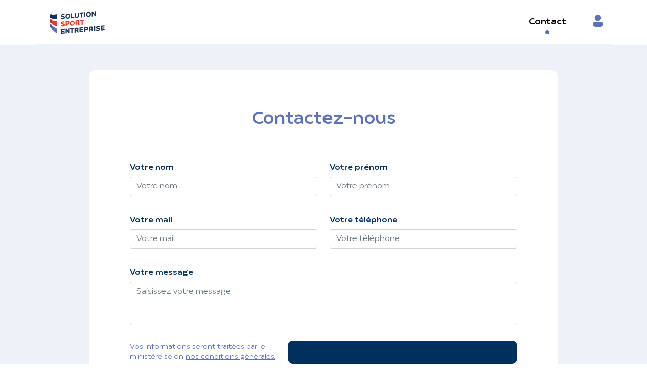

--- FILE ---
content_type: text/html; charset=UTF-8
request_url: https://map.solution-sport-entreprise.fr/gymlib-5/contact
body_size: 2702
content:
<meta name="csrf-token" content="AIaUncgAxStJEupvEeA0ee9oNveV3TjWuANqf8Nj">
<script>
    function callbackThen(response)
    {
        response.json().then(function(data){
            console.log(data);
            if(data.success && data.score > 0.5)
            {
                console.log('valid source');
            }
            else
            {
                document.getElementById('contact_form').addEventListener('submit', function(event) {
                    event.preventDefault();
                })
            }
        });
    }
    function callbackCatch(error) {
        console.log('Error; ' + error)
    }
</script>
<script src="https://www.google.com/recaptcha/api.js?render="></script><script>
                    var csrfToken = document.head.querySelector('meta[name="csrf-token"]');
                  grecaptcha.ready(function() {
                      grecaptcha.execute('', {action: 'homepage'}).then(function(token) {
                        
                fetch('https://map.solution-sport-entreprise.fr/biscolab-recaptcha/validate?token=' + token, {
                    headers: {
                        "X-Requested-With": "XMLHttpRequest",
                        "X-CSRF-TOKEN": csrfToken.content
                    }
                })
                .then(function(response) {
                   	callbackThen(response)
                })
                .catch(function(err) {
                    callbackCatch(err)
                });
                      });
                  });
		     </script>


<!DOCTYPE html>
<html lang="fr">
    <head>
        <title>ANS Cartographie</title>

        <meta charset="utf-8">
        <meta name="viewport" content="width=device-width, initial-scale=1">
        <meta name="csrf-token" content="AIaUncgAxStJEupvEeA0ee9oNveV3TjWuANqf8Nj">

        
        <!-- Fonts -->
        <link rel="preconnect" href="https://fonts.googleapis.com">
        <link rel="preconnect" href="https://fonts.gstatic.com" crossorigin>
        <link rel="preconnect" href="https://cdnjs.cloudflare.com/ajax/libs/font-awesome/6.1.1/css/all.min.css">

        <link rel="stylesheet" type="text/css" href="//cdn.jsdelivr.net/npm/slick-carousel@1.8.1/slick/slick.css"/>

        <link rel="stylesheet" href="https://map.solution-sport-entreprise.fr/css/app.css?v=1768088117">

        
        <script src="https://code.jquery.com/jquery-3.6.0.min.js" integrity="sha256-/xUj+3OJU5yExlq6GSYGSHk7tPXikynS7ogEvDej/m4=" crossorigin="anonymous"></script>
        <link href="https://cdn.jsdelivr.net/npm/select2@4.1.0-rc.0/dist/css/select2.min.css" rel="stylesheet" />
        <script src="https://cdn.jsdelivr.net/npm/select2@4.1.0-rc.0/dist/js/select2.min.js"></script>
        <!-- Google Tag Manager -->
        <script>(function(w,d,s,l,i){w[l]=w[l]||[];w[l].push({'gtm.start':
                    new Date().getTime(),event:'gtm.js'});var f=d.getElementsByTagName(s)[0],
                j=d.createElement(s),dl=l!='dataLayer'?'&l='+l:'';j.async=true;j.src=
                'https://www.googletagmanager.com/gtm.js?id='+i+dl;f.parentNode.insertBefore(j,f);
            })(window,document,'script','dataLayer','GTM-M5FBM7KD');</script>
        <!-- End Google Tag Manager -->
        <!-- Google tag (gtag.js) -->
        <script async src="https://www.googletagmanager.com/gtag/js?id=G-K81MRBF4SR"></script>
        <script>
            window.dataLayer = window.dataLayer || [];
            function gtag(){dataLayer.push(arguments);}
            gtag('js', new Date());

            gtag('config', 'G-K81MRBF4SR');
        </script>
        <script src="https://map.solution-sport-entreprise.fr/js/gtm.js"></script>

            </head>
    <body>
    <!-- Google Tag Manager (noscript) -->
    <noscript><iframe src="https://www.googletagmanager.com/ns.html?id=GTM-M5FBM7KD"
                      height="0" width="0" style="display:none;visibility:hidden"></iframe></noscript>
    <!-- End Google Tag Manager (noscript) -->
            <header id="main-header" class="container main-header">
        <nav class="navbar navbar-expand-lg w-100">
            <div class="flex-1 d-flex align-items-center">
                <div class="pr-30 pr10-mob">
                    <a href="/">
                        <img class="logo-header" alt="Ministère chargé des sports"
                             src="https://map.solution-sport-entreprise.fr/images/logo-ans.svg" width="200" height="100"/>
                    </a>
                </div>
            </div>
            <button class="navbar-toggler" type="button" data-bs-toggle="collapse" data-bs-target="#navbarNav"
                    aria-controls="navbarNav" aria-expanded="false" aria-label="Toggle navigation">
                <svg width="18" height="14" viewBox="0 0 18 14" fill="none" xmlns="http://www.w3.org/2000/svg">
                    <path
                        d="M0 13.4027H18V11.2468H0V13.4027ZM0 8.01304H18V5.8572H0V8.01304ZM0 0.46759V2.62343H18V0.46759H0Z"
                        fill="#5770BE"/>
                </svg>
            </button>
                        
            <ul class="navbar-nav">
                <li class="nav-item active item-contac d-none d-lg-block">
                    <a class="nav-link" href="/contact">Contact</a>
                </li>

                                    <li class="nav-item active">
                        <a href="/login">
                            <i class="text-blue-medium fsz-30 icons8-invit--homme"></i>
                        </a>
                    </li>

                
            </ul>
                    </nav>
    </header>
            <form id="contact_form" id="contactForm" method="POST" action=" https://map.solution-sport-entreprise.fr/gymlib-5/contact">
        <input type="hidden" name="_token" value="AIaUncgAxStJEupvEeA0ee9oNveV3TjWuANqf8Nj">        <section class="block-home background-blue-light">
            <div class="container mt-50">
                <div class="row justify-content-center">
                    <div class="col-lg-10 col-12">
                        <div class="background-white p-80 p20-mobile br-10">
                            <h1 class="fsz-35 fsz-25-mobile text-center bold text-blue-medium mb-30 mv20-mobile">Contactez-nous</h1>
                            <div class="row">
                                <div class="col-lg-6 col-12">
                                    <div class="mt-40">
                                        <p class="bold mb-10">Votre nom</p>
                                        <input class="form-control" name="last_name" placeholder="Votre nom" type="text" required>
                                    </div>
                                </div>
                                <div class="col-lg-6 col-12">
                                    <div class="mt-40">
                                        <p class="bold mb-10">Votre prénom</p>
                                        <input class="form-control" name="first_name" placeholder="Votre prénom" type="text" required>
                                    </div>
                                </div>
                                <div class="col-lg-6 col-12">
                                    <div class="mt-40">
                                        <p class="bold mb-10">Votre mail</p>
                                        <input class="form-control"  name="email" placeholder="Votre mail" type="email" required>
                                    </div>
                                </div>
                                <div class="col-lg-6 col-12">
                                    <div class="mt-40">
                                        <p class="bold mb-10">Votre téléphone</p>
                                        <input class="form-control"  name="phone_number" placeholder="Votre téléphone" type="phone" required>
                                    </div>
                                </div>
                                <div class="col-12 mt-40">
                                    <p class="bold mb-10">Votre message</p>
                                    <textarea class="form-control" name="message" rows="3" cols="33" placeholder="Saisissez votre message"></textarea>
                                </div>
                            </div>


                            <div class="d-flex justify-content-between flex-column flex-lg-row align-items-center mv-30">
                                <p class="fsz-14 text-blue-medium lh-20">
                                    Vos informations seront traitées par le ministère selon <a class="text-blue-medium text-underline" href="/mentions-legales">nos conditions générales.</a>
                                </p>
                                <input class="btn btn-primary mt20-mobile" type="submit"/>
                            </div>
                            
                        </div>

                    </div>
                </div>
            </div>
        </section>
    </form>
    </body>
</html>

<script src="https://cdn.jsdelivr.net/npm/bootstrap@5.0.2/dist/js/bootstrap.bundle.min.js" integrity="sha384-MrcW6ZMFYlzcLA8Nl+NtUVF0sA7MsXsP1UyJoMp4YLEuNSfAP+JcXn/tWtIaxVXM" crossorigin="anonymous"></script>
<script type="text/javascript" src="https://map.solution-sport-entreprise.fr/js/header.js"></script>
<script src="https://cdn.tiny.cloud/1/odtnyz1xu7a1z3wsx3inh48m0nlae9uekeavkvp22fzktxmq/tinymce/5/tinymce.min.js" referrerpolicy="origin"></script>
<script src="https://map.solution-sport-entreprise.fr/admin/js/ui/tiny.js"></script>
<script type="text/javascript">
    Tiny.initialize('AIaUncgAxStJEupvEeA0ee9oNveV3TjWuANqf8Nj');
</script>






--- FILE ---
content_type: text/css
request_url: https://map.solution-sport-entreprise.fr/css/app.css?v=1768088117
body_size: 39297
content:
@charset "UTF-8";
/*!
 * Bootstrap v5.1.3 (https://getbootstrap.com/)
 * Copyright 2011-2021 The Bootstrap Authors
 * Copyright 2011-2021 Twitter, Inc.
 * Licensed under MIT (https://github.com/twbs/bootstrap/blob/main/LICENSE)
 */
:root {
  --bs-blue: #0d6efd;
  --bs-indigo: #6610f2;
  --bs-purple: #6f42c1;
  --bs-pink: #d63384;
  --bs-red: #dc3545;
  --bs-orange: #fd7e14;
  --bs-yellow: #ffc107;
  --bs-green: #198754;
  --bs-teal: #20c997;
  --bs-cyan: #0dcaf0;
  --bs-white: #fff;
  --bs-gray: #6c757d;
  --bs-gray-dark: #343a40;
  --bs-gray-100: #f8f9fa;
  --bs-gray-200: #e9ecef;
  --bs-gray-300: #dee2e6;
  --bs-gray-400: #ced4da;
  --bs-gray-500: #adb5bd;
  --bs-gray-600: #6c757d;
  --bs-gray-700: #495057;
  --bs-gray-800: #343a40;
  --bs-gray-900: #212529;
  --bs-primary: #0d6efd;
  --bs-secondary: #6c757d;
  --bs-success: #198754;
  --bs-info: #0dcaf0;
  --bs-warning: #ffc107;
  --bs-danger: #dc3545;
  --bs-light: #f8f9fa;
  --bs-dark: #212529;
  --bs-primary-rgb: 13, 110, 253;
  --bs-secondary-rgb: 108, 117, 125;
  --bs-success-rgb: 25, 135, 84;
  --bs-info-rgb: 13, 202, 240;
  --bs-warning-rgb: 255, 193, 7;
  --bs-danger-rgb: 220, 53, 69;
  --bs-light-rgb: 248, 249, 250;
  --bs-dark-rgb: 33, 37, 41;
  --bs-white-rgb: 255, 255, 255;
  --bs-black-rgb: 0, 0, 0;
  --bs-body-color-rgb: 33, 37, 41;
  --bs-body-bg-rgb: 255, 255, 255;
  --bs-font-sans-serif: system-ui, -apple-system, "Segoe UI", Roboto, "Helvetica Neue", Arial, "Noto Sans", "Liberation Sans", sans-serif, "Apple Color Emoji", "Segoe UI Emoji", "Segoe UI Symbol", "Noto Color Emoji";
  --bs-font-monospace: SFMono-Regular, Menlo, Monaco, Consolas, "Liberation Mono", "Courier New", monospace;
  --bs-gradient: linear-gradient(180deg, rgba(255, 255, 255, 0.15), rgba(255, 255, 255, 0));
  --bs-body-font-family: var(--bs-font-sans-serif);
  --bs-body-font-size: 1rem;
  --bs-body-font-weight: 400;
  --bs-body-line-height: 1.5;
  --bs-body-color: #212529;
  --bs-body-bg: #fff;
}

*,
*::before,
*::after {
  box-sizing: border-box;
}

@media (prefers-reduced-motion: no-preference) {
  :root {
    scroll-behavior: smooth;
  }
}

body {
  margin: 0;
  font-family: var(--bs-body-font-family);
  font-size: var(--bs-body-font-size);
  font-weight: var(--bs-body-font-weight);
  line-height: var(--bs-body-line-height);
  color: var(--bs-body-color);
  text-align: var(--bs-body-text-align);
  background-color: var(--bs-body-bg);
  -webkit-text-size-adjust: 100%;
  -webkit-tap-highlight-color: rgba(0, 0, 0, 0);
}

hr {
  margin: 1rem 0;
  color: inherit;
  background-color: currentColor;
  border: 0;
  opacity: 0.25;
}

hr:not([size]) {
  height: 1px;
}

h6, .h6, h5, .h5, h4, .h4, h3, .h3, h2, .h2, h1, .h1 {
  margin-top: 0;
  margin-bottom: 0.5rem;
  font-weight: 500;
  line-height: 1.2;
}

h1, .h1 {
  font-size: calc(1.375rem + 1.5vw);
}
@media (min-width: 1200px) {
  h1, .h1 {
    font-size: 2.5rem;
  }
}

h2, .h2 {
  font-size: calc(1.325rem + 0.9vw);
}
@media (min-width: 1200px) {
  h2, .h2 {
    font-size: 2rem;
  }
}

h3, .h3 {
  font-size: calc(1.3rem + 0.6vw);
}
@media (min-width: 1200px) {
  h3, .h3 {
    font-size: 1.75rem;
  }
}

h4, .h4 {
  font-size: calc(1.275rem + 0.3vw);
}
@media (min-width: 1200px) {
  h4, .h4 {
    font-size: 1.5rem;
  }
}

h5, .h5 {
  font-size: 1.25rem;
}

h6, .h6 {
  font-size: 1rem;
}

p {
  margin-top: 0;
  margin-bottom: 1rem;
}

abbr[title],
abbr[data-bs-original-title] {
  -webkit-text-decoration: underline dotted;
          text-decoration: underline dotted;
  cursor: help;
  -webkit-text-decoration-skip-ink: none;
          text-decoration-skip-ink: none;
}

address {
  margin-bottom: 1rem;
  font-style: normal;
  line-height: inherit;
}

ol,
ul {
  padding-left: 2rem;
}

ol,
ul,
dl {
  margin-top: 0;
  margin-bottom: 1rem;
}

ol ol,
ul ul,
ol ul,
ul ol {
  margin-bottom: 0;
}

dt {
  font-weight: 700;
}

dd {
  margin-bottom: 0.5rem;
  margin-left: 0;
}

blockquote {
  margin: 0 0 1rem;
}

b,
strong {
  font-weight: bolder;
}

small, .small {
  font-size: 0.875em;
}

mark, .mark {
  padding: 0.2em;
  background-color: #fcf8e3;
}

sub,
sup {
  position: relative;
  font-size: 0.75em;
  line-height: 0;
  vertical-align: baseline;
}

sub {
  bottom: -0.25em;
}

sup {
  top: -0.5em;
}

a {
  color: #0d6efd;
  text-decoration: underline;
}
a:hover {
  color: #0a58ca;
}

a:not([href]):not([class]), a:not([href]):not([class]):hover {
  color: inherit;
  text-decoration: none;
}

pre,
code,
kbd,
samp {
  font-family: var(--bs-font-monospace);
  font-size: 1em;
  direction: ltr /* rtl:ignore */;
  unicode-bidi: bidi-override;
}

pre {
  display: block;
  margin-top: 0;
  margin-bottom: 1rem;
  overflow: auto;
  font-size: 0.875em;
}
pre code {
  font-size: inherit;
  color: inherit;
  word-break: normal;
}

code {
  font-size: 0.875em;
  color: #d63384;
  word-wrap: break-word;
}
a > code {
  color: inherit;
}

kbd {
  padding: 0.2rem 0.4rem;
  font-size: 0.875em;
  color: #fff;
  background-color: #212529;
  border-radius: 0.2rem;
}
kbd kbd {
  padding: 0;
  font-size: 1em;
  font-weight: 700;
}

figure {
  margin: 0 0 1rem;
}

img,
svg {
  vertical-align: middle;
}

table {
  caption-side: bottom;
  border-collapse: collapse;
}

caption {
  padding-top: 0.5rem;
  padding-bottom: 0.5rem;
  color: #6c757d;
  text-align: left;
}

th {
  text-align: inherit;
  text-align: -webkit-match-parent;
}

thead,
tbody,
tfoot,
tr,
td,
th {
  border-color: inherit;
  border-style: solid;
  border-width: 0;
}

label {
  display: inline-block;
}

button {
  border-radius: 0;
}

button:focus:not(:focus-visible) {
  outline: 0;
}

input,
button,
select,
optgroup,
textarea {
  margin: 0;
  font-family: inherit;
  font-size: inherit;
  line-height: inherit;
}

button,
select {
  text-transform: none;
}

[role=button] {
  cursor: pointer;
}

select {
  word-wrap: normal;
}
select:disabled {
  opacity: 1;
}

[list]::-webkit-calendar-picker-indicator {
  display: none;
}

button,
[type=button],
[type=reset],
[type=submit] {
  -webkit-appearance: button;
}
button:not(:disabled),
[type=button]:not(:disabled),
[type=reset]:not(:disabled),
[type=submit]:not(:disabled) {
  cursor: pointer;
}

::-moz-focus-inner {
  padding: 0;
  border-style: none;
}

textarea {
  resize: vertical;
}

fieldset {
  min-width: 0;
  padding: 0;
  margin: 0;
  border: 0;
}

legend {
  float: left;
  width: 100%;
  padding: 0;
  margin-bottom: 0.5rem;
  font-size: calc(1.275rem + 0.3vw);
  line-height: inherit;
}
@media (min-width: 1200px) {
  legend {
    font-size: 1.5rem;
  }
}
legend + * {
  clear: left;
}

::-webkit-datetime-edit-fields-wrapper,
::-webkit-datetime-edit-text,
::-webkit-datetime-edit-minute,
::-webkit-datetime-edit-hour-field,
::-webkit-datetime-edit-day-field,
::-webkit-datetime-edit-month-field,
::-webkit-datetime-edit-year-field {
  padding: 0;
}

::-webkit-inner-spin-button {
  height: auto;
}

[type=search] {
  outline-offset: -2px;
  -webkit-appearance: textfield;
}

/* rtl:raw:
[type="tel"],
[type="url"],
[type="email"],
[type="number"] {
  direction: ltr;
}
*/
::-webkit-search-decoration {
  -webkit-appearance: none;
}

::-webkit-color-swatch-wrapper {
  padding: 0;
}

::-webkit-file-upload-button {
  font: inherit;
}

::file-selector-button {
  font: inherit;
}

::-webkit-file-upload-button {
  font: inherit;
  -webkit-appearance: button;
}

output {
  display: inline-block;
}

iframe {
  border: 0;
}

summary {
  display: list-item;
  cursor: pointer;
}

progress {
  vertical-align: baseline;
}

[hidden] {
  display: none !important;
}

.lead {
  font-size: 1.25rem;
  font-weight: 300;
}

.display-1 {
  font-size: calc(1.625rem + 4.5vw);
  font-weight: 300;
  line-height: 1.2;
}
@media (min-width: 1200px) {
  .display-1 {
    font-size: 5rem;
  }
}

.display-2 {
  font-size: calc(1.575rem + 3.9vw);
  font-weight: 300;
  line-height: 1.2;
}
@media (min-width: 1200px) {
  .display-2 {
    font-size: 4.5rem;
  }
}

.display-3 {
  font-size: calc(1.525rem + 3.3vw);
  font-weight: 300;
  line-height: 1.2;
}
@media (min-width: 1200px) {
  .display-3 {
    font-size: 4rem;
  }
}

.display-4 {
  font-size: calc(1.475rem + 2.7vw);
  font-weight: 300;
  line-height: 1.2;
}
@media (min-width: 1200px) {
  .display-4 {
    font-size: 3.5rem;
  }
}

.display-5 {
  font-size: calc(1.425rem + 2.1vw);
  font-weight: 300;
  line-height: 1.2;
}
@media (min-width: 1200px) {
  .display-5 {
    font-size: 3rem;
  }
}

.display-6 {
  font-size: calc(1.375rem + 1.5vw);
  font-weight: 300;
  line-height: 1.2;
}
@media (min-width: 1200px) {
  .display-6 {
    font-size: 2.5rem;
  }
}

.list-unstyled {
  padding-left: 0;
  list-style: none;
}

.list-inline {
  padding-left: 0;
  list-style: none;
}

.list-inline-item {
  display: inline-block;
}
.list-inline-item:not(:last-child) {
  margin-right: 0.5rem;
}

.initialism {
  font-size: 0.875em;
  text-transform: uppercase;
}

.blockquote {
  margin-bottom: 1rem;
  font-size: 1.25rem;
}
.blockquote > :last-child {
  margin-bottom: 0;
}

.blockquote-footer {
  margin-top: -1rem;
  margin-bottom: 1rem;
  font-size: 0.875em;
  color: #6c757d;
}
.blockquote-footer::before {
  content: "— ";
}

.img-fluid {
  max-width: 100%;
  height: auto;
}

.img-thumbnail {
  padding: 0.25rem;
  background-color: #fff;
  border: 1px solid #dee2e6;
  border-radius: 0.25rem;
  max-width: 100%;
  height: auto;
}

.figure {
  display: inline-block;
}

.figure-img {
  margin-bottom: 0.5rem;
  line-height: 1;
}

.figure-caption {
  font-size: 0.875em;
  color: #6c757d;
}

.container,
.container-fluid,
.container-xxl,
.container-xl,
.container-lg,
.container-md,
.container-sm {
  width: 100%;
  padding-right: var(--bs-gutter-x, 0.75rem);
  padding-left: var(--bs-gutter-x, 0.75rem);
  margin-right: auto;
  margin-left: auto;
}

@media (min-width: 576px) {
  .container-sm, .container {
    max-width: 540px;
  }
}
@media (min-width: 768px) {
  .container-md, .container-sm, .container {
    max-width: 720px;
  }
}
@media (min-width: 992px) {
  .container-lg, .container-md, .container-sm, .container {
    max-width: 960px;
  }
}
@media (min-width: 1200px) {
  .container-xl, .container-lg, .container-md, .container-sm, .container {
    max-width: 1140px;
  }
}
@media (min-width: 1400px) {
  .container-xxl, .container-xl, .container-lg, .container-md, .container-sm, .container {
    max-width: 1320px;
  }
}
.row {
  --bs-gutter-x: 1.5rem;
  --bs-gutter-y: 0;
  display: flex;
  flex-wrap: wrap;
  margin-top: calc(-1 * var(--bs-gutter-y));
  margin-right: calc(-0.5 * var(--bs-gutter-x));
  margin-left: calc(-0.5 * var(--bs-gutter-x));
}
.row > * {
  flex-shrink: 0;
  width: 100%;
  max-width: 100%;
  padding-right: calc(var(--bs-gutter-x) * 0.5);
  padding-left: calc(var(--bs-gutter-x) * 0.5);
  margin-top: var(--bs-gutter-y);
}

.col {
  flex: 1 0 0%;
}

.row-cols-auto > * {
  flex: 0 0 auto;
  width: auto;
}

.row-cols-1 > * {
  flex: 0 0 auto;
  width: 100%;
}

.row-cols-2 > * {
  flex: 0 0 auto;
  width: 50%;
}

.row-cols-3 > * {
  flex: 0 0 auto;
  width: 33.3333333333%;
}

.row-cols-4 > * {
  flex: 0 0 auto;
  width: 25%;
}

.row-cols-5 > * {
  flex: 0 0 auto;
  width: 20%;
}

.row-cols-6 > * {
  flex: 0 0 auto;
  width: 16.6666666667%;
}

.col-auto {
  flex: 0 0 auto;
  width: auto;
}

.col-1 {
  flex: 0 0 auto;
  width: 8.33333333%;
}

.col-2 {
  flex: 0 0 auto;
  width: 16.66666667%;
}

.col-3 {
  flex: 0 0 auto;
  width: 25%;
}

.col-4 {
  flex: 0 0 auto;
  width: 33.33333333%;
}

.col-5 {
  flex: 0 0 auto;
  width: 41.66666667%;
}

.col-6 {
  flex: 0 0 auto;
  width: 50%;
}

.col-7 {
  flex: 0 0 auto;
  width: 58.33333333%;
}

.col-8 {
  flex: 0 0 auto;
  width: 66.66666667%;
}

.col-9 {
  flex: 0 0 auto;
  width: 75%;
}

.col-10 {
  flex: 0 0 auto;
  width: 83.33333333%;
}

.col-11 {
  flex: 0 0 auto;
  width: 91.66666667%;
}

.col-12 {
  flex: 0 0 auto;
  width: 100%;
}

.offset-1 {
  margin-left: 8.33333333%;
}

.offset-2 {
  margin-left: 16.66666667%;
}

.offset-3 {
  margin-left: 25%;
}

.offset-4 {
  margin-left: 33.33333333%;
}

.offset-5 {
  margin-left: 41.66666667%;
}

.offset-6 {
  margin-left: 50%;
}

.offset-7 {
  margin-left: 58.33333333%;
}

.offset-8 {
  margin-left: 66.66666667%;
}

.offset-9 {
  margin-left: 75%;
}

.offset-10 {
  margin-left: 83.33333333%;
}

.offset-11 {
  margin-left: 91.66666667%;
}

.g-0,
.gx-0 {
  --bs-gutter-x: 0;
}

.g-0,
.gy-0 {
  --bs-gutter-y: 0;
}

.g-1,
.gx-1 {
  --bs-gutter-x: 0.25rem;
}

.g-1,
.gy-1 {
  --bs-gutter-y: 0.25rem;
}

.g-2,
.gx-2 {
  --bs-gutter-x: 0.5rem;
}

.g-2,
.gy-2 {
  --bs-gutter-y: 0.5rem;
}

.g-3,
.gx-3 {
  --bs-gutter-x: 1rem;
}

.g-3,
.gy-3 {
  --bs-gutter-y: 1rem;
}

.g-4,
.gx-4 {
  --bs-gutter-x: 1.5rem;
}

.g-4,
.gy-4 {
  --bs-gutter-y: 1.5rem;
}

.g-5,
.gx-5 {
  --bs-gutter-x: 3rem;
}

.g-5,
.gy-5 {
  --bs-gutter-y: 3rem;
}

@media (min-width: 576px) {
  .col-sm {
    flex: 1 0 0%;
  }

  .row-cols-sm-auto > * {
    flex: 0 0 auto;
    width: auto;
  }

  .row-cols-sm-1 > * {
    flex: 0 0 auto;
    width: 100%;
  }

  .row-cols-sm-2 > * {
    flex: 0 0 auto;
    width: 50%;
  }

  .row-cols-sm-3 > * {
    flex: 0 0 auto;
    width: 33.3333333333%;
  }

  .row-cols-sm-4 > * {
    flex: 0 0 auto;
    width: 25%;
  }

  .row-cols-sm-5 > * {
    flex: 0 0 auto;
    width: 20%;
  }

  .row-cols-sm-6 > * {
    flex: 0 0 auto;
    width: 16.6666666667%;
  }

  .col-sm-auto {
    flex: 0 0 auto;
    width: auto;
  }

  .col-sm-1 {
    flex: 0 0 auto;
    width: 8.33333333%;
  }

  .col-sm-2 {
    flex: 0 0 auto;
    width: 16.66666667%;
  }

  .col-sm-3 {
    flex: 0 0 auto;
    width: 25%;
  }

  .col-sm-4 {
    flex: 0 0 auto;
    width: 33.33333333%;
  }

  .col-sm-5 {
    flex: 0 0 auto;
    width: 41.66666667%;
  }

  .col-sm-6 {
    flex: 0 0 auto;
    width: 50%;
  }

  .col-sm-7 {
    flex: 0 0 auto;
    width: 58.33333333%;
  }

  .col-sm-8 {
    flex: 0 0 auto;
    width: 66.66666667%;
  }

  .col-sm-9 {
    flex: 0 0 auto;
    width: 75%;
  }

  .col-sm-10 {
    flex: 0 0 auto;
    width: 83.33333333%;
  }

  .col-sm-11 {
    flex: 0 0 auto;
    width: 91.66666667%;
  }

  .col-sm-12 {
    flex: 0 0 auto;
    width: 100%;
  }

  .offset-sm-0 {
    margin-left: 0;
  }

  .offset-sm-1 {
    margin-left: 8.33333333%;
  }

  .offset-sm-2 {
    margin-left: 16.66666667%;
  }

  .offset-sm-3 {
    margin-left: 25%;
  }

  .offset-sm-4 {
    margin-left: 33.33333333%;
  }

  .offset-sm-5 {
    margin-left: 41.66666667%;
  }

  .offset-sm-6 {
    margin-left: 50%;
  }

  .offset-sm-7 {
    margin-left: 58.33333333%;
  }

  .offset-sm-8 {
    margin-left: 66.66666667%;
  }

  .offset-sm-9 {
    margin-left: 75%;
  }

  .offset-sm-10 {
    margin-left: 83.33333333%;
  }

  .offset-sm-11 {
    margin-left: 91.66666667%;
  }

  .g-sm-0,
.gx-sm-0 {
    --bs-gutter-x: 0;
  }

  .g-sm-0,
.gy-sm-0 {
    --bs-gutter-y: 0;
  }

  .g-sm-1,
.gx-sm-1 {
    --bs-gutter-x: 0.25rem;
  }

  .g-sm-1,
.gy-sm-1 {
    --bs-gutter-y: 0.25rem;
  }

  .g-sm-2,
.gx-sm-2 {
    --bs-gutter-x: 0.5rem;
  }

  .g-sm-2,
.gy-sm-2 {
    --bs-gutter-y: 0.5rem;
  }

  .g-sm-3,
.gx-sm-3 {
    --bs-gutter-x: 1rem;
  }

  .g-sm-3,
.gy-sm-3 {
    --bs-gutter-y: 1rem;
  }

  .g-sm-4,
.gx-sm-4 {
    --bs-gutter-x: 1.5rem;
  }

  .g-sm-4,
.gy-sm-4 {
    --bs-gutter-y: 1.5rem;
  }

  .g-sm-5,
.gx-sm-5 {
    --bs-gutter-x: 3rem;
  }

  .g-sm-5,
.gy-sm-5 {
    --bs-gutter-y: 3rem;
  }
}
@media (min-width: 768px) {
  .col-md {
    flex: 1 0 0%;
  }

  .row-cols-md-auto > * {
    flex: 0 0 auto;
    width: auto;
  }

  .row-cols-md-1 > * {
    flex: 0 0 auto;
    width: 100%;
  }

  .row-cols-md-2 > * {
    flex: 0 0 auto;
    width: 50%;
  }

  .row-cols-md-3 > * {
    flex: 0 0 auto;
    width: 33.3333333333%;
  }

  .row-cols-md-4 > * {
    flex: 0 0 auto;
    width: 25%;
  }

  .row-cols-md-5 > * {
    flex: 0 0 auto;
    width: 20%;
  }

  .row-cols-md-6 > * {
    flex: 0 0 auto;
    width: 16.6666666667%;
  }

  .col-md-auto {
    flex: 0 0 auto;
    width: auto;
  }

  .col-md-1 {
    flex: 0 0 auto;
    width: 8.33333333%;
  }

  .col-md-2 {
    flex: 0 0 auto;
    width: 16.66666667%;
  }

  .col-md-3 {
    flex: 0 0 auto;
    width: 25%;
  }

  .col-md-4 {
    flex: 0 0 auto;
    width: 33.33333333%;
  }

  .col-md-5 {
    flex: 0 0 auto;
    width: 41.66666667%;
  }

  .col-md-6 {
    flex: 0 0 auto;
    width: 50%;
  }

  .col-md-7 {
    flex: 0 0 auto;
    width: 58.33333333%;
  }

  .col-md-8 {
    flex: 0 0 auto;
    width: 66.66666667%;
  }

  .col-md-9 {
    flex: 0 0 auto;
    width: 75%;
  }

  .col-md-10 {
    flex: 0 0 auto;
    width: 83.33333333%;
  }

  .col-md-11 {
    flex: 0 0 auto;
    width: 91.66666667%;
  }

  .col-md-12 {
    flex: 0 0 auto;
    width: 100%;
  }

  .offset-md-0 {
    margin-left: 0;
  }

  .offset-md-1 {
    margin-left: 8.33333333%;
  }

  .offset-md-2 {
    margin-left: 16.66666667%;
  }

  .offset-md-3 {
    margin-left: 25%;
  }

  .offset-md-4 {
    margin-left: 33.33333333%;
  }

  .offset-md-5 {
    margin-left: 41.66666667%;
  }

  .offset-md-6 {
    margin-left: 50%;
  }

  .offset-md-7 {
    margin-left: 58.33333333%;
  }

  .offset-md-8 {
    margin-left: 66.66666667%;
  }

  .offset-md-9 {
    margin-left: 75%;
  }

  .offset-md-10 {
    margin-left: 83.33333333%;
  }

  .offset-md-11 {
    margin-left: 91.66666667%;
  }

  .g-md-0,
.gx-md-0 {
    --bs-gutter-x: 0;
  }

  .g-md-0,
.gy-md-0 {
    --bs-gutter-y: 0;
  }

  .g-md-1,
.gx-md-1 {
    --bs-gutter-x: 0.25rem;
  }

  .g-md-1,
.gy-md-1 {
    --bs-gutter-y: 0.25rem;
  }

  .g-md-2,
.gx-md-2 {
    --bs-gutter-x: 0.5rem;
  }

  .g-md-2,
.gy-md-2 {
    --bs-gutter-y: 0.5rem;
  }

  .g-md-3,
.gx-md-3 {
    --bs-gutter-x: 1rem;
  }

  .g-md-3,
.gy-md-3 {
    --bs-gutter-y: 1rem;
  }

  .g-md-4,
.gx-md-4 {
    --bs-gutter-x: 1.5rem;
  }

  .g-md-4,
.gy-md-4 {
    --bs-gutter-y: 1.5rem;
  }

  .g-md-5,
.gx-md-5 {
    --bs-gutter-x: 3rem;
  }

  .g-md-5,
.gy-md-5 {
    --bs-gutter-y: 3rem;
  }
}
@media (min-width: 992px) {
  .col-lg {
    flex: 1 0 0%;
  }

  .row-cols-lg-auto > * {
    flex: 0 0 auto;
    width: auto;
  }

  .row-cols-lg-1 > * {
    flex: 0 0 auto;
    width: 100%;
  }

  .row-cols-lg-2 > * {
    flex: 0 0 auto;
    width: 50%;
  }

  .row-cols-lg-3 > * {
    flex: 0 0 auto;
    width: 33.3333333333%;
  }

  .row-cols-lg-4 > * {
    flex: 0 0 auto;
    width: 25%;
  }

  .row-cols-lg-5 > * {
    flex: 0 0 auto;
    width: 20%;
  }

  .row-cols-lg-6 > * {
    flex: 0 0 auto;
    width: 16.6666666667%;
  }

  .col-lg-auto {
    flex: 0 0 auto;
    width: auto;
  }

  .col-lg-1 {
    flex: 0 0 auto;
    width: 8.33333333%;
  }

  .col-lg-2 {
    flex: 0 0 auto;
    width: 16.66666667%;
  }

  .col-lg-3 {
    flex: 0 0 auto;
    width: 25%;
  }

  .col-lg-4 {
    flex: 0 0 auto;
    width: 33.33333333%;
  }

  .col-lg-5 {
    flex: 0 0 auto;
    width: 41.66666667%;
  }

  .col-lg-6 {
    flex: 0 0 auto;
    width: 50%;
  }

  .col-lg-7 {
    flex: 0 0 auto;
    width: 58.33333333%;
  }

  .col-lg-8 {
    flex: 0 0 auto;
    width: 66.66666667%;
  }

  .col-lg-9 {
    flex: 0 0 auto;
    width: 75%;
  }

  .col-lg-10 {
    flex: 0 0 auto;
    width: 83.33333333%;
  }

  .col-lg-11 {
    flex: 0 0 auto;
    width: 91.66666667%;
  }

  .col-lg-12 {
    flex: 0 0 auto;
    width: 100%;
  }

  .offset-lg-0 {
    margin-left: 0;
  }

  .offset-lg-1 {
    margin-left: 8.33333333%;
  }

  .offset-lg-2 {
    margin-left: 16.66666667%;
  }

  .offset-lg-3 {
    margin-left: 25%;
  }

  .offset-lg-4 {
    margin-left: 33.33333333%;
  }

  .offset-lg-5 {
    margin-left: 41.66666667%;
  }

  .offset-lg-6 {
    margin-left: 50%;
  }

  .offset-lg-7 {
    margin-left: 58.33333333%;
  }

  .offset-lg-8 {
    margin-left: 66.66666667%;
  }

  .offset-lg-9 {
    margin-left: 75%;
  }

  .offset-lg-10 {
    margin-left: 83.33333333%;
  }

  .offset-lg-11 {
    margin-left: 91.66666667%;
  }

  .g-lg-0,
.gx-lg-0 {
    --bs-gutter-x: 0;
  }

  .g-lg-0,
.gy-lg-0 {
    --bs-gutter-y: 0;
  }

  .g-lg-1,
.gx-lg-1 {
    --bs-gutter-x: 0.25rem;
  }

  .g-lg-1,
.gy-lg-1 {
    --bs-gutter-y: 0.25rem;
  }

  .g-lg-2,
.gx-lg-2 {
    --bs-gutter-x: 0.5rem;
  }

  .g-lg-2,
.gy-lg-2 {
    --bs-gutter-y: 0.5rem;
  }

  .g-lg-3,
.gx-lg-3 {
    --bs-gutter-x: 1rem;
  }

  .g-lg-3,
.gy-lg-3 {
    --bs-gutter-y: 1rem;
  }

  .g-lg-4,
.gx-lg-4 {
    --bs-gutter-x: 1.5rem;
  }

  .g-lg-4,
.gy-lg-4 {
    --bs-gutter-y: 1.5rem;
  }

  .g-lg-5,
.gx-lg-5 {
    --bs-gutter-x: 3rem;
  }

  .g-lg-5,
.gy-lg-5 {
    --bs-gutter-y: 3rem;
  }
}
@media (min-width: 1200px) {
  .col-xl {
    flex: 1 0 0%;
  }

  .row-cols-xl-auto > * {
    flex: 0 0 auto;
    width: auto;
  }

  .row-cols-xl-1 > * {
    flex: 0 0 auto;
    width: 100%;
  }

  .row-cols-xl-2 > * {
    flex: 0 0 auto;
    width: 50%;
  }

  .row-cols-xl-3 > * {
    flex: 0 0 auto;
    width: 33.3333333333%;
  }

  .row-cols-xl-4 > * {
    flex: 0 0 auto;
    width: 25%;
  }

  .row-cols-xl-5 > * {
    flex: 0 0 auto;
    width: 20%;
  }

  .row-cols-xl-6 > * {
    flex: 0 0 auto;
    width: 16.6666666667%;
  }

  .col-xl-auto {
    flex: 0 0 auto;
    width: auto;
  }

  .col-xl-1 {
    flex: 0 0 auto;
    width: 8.33333333%;
  }

  .col-xl-2 {
    flex: 0 0 auto;
    width: 16.66666667%;
  }

  .col-xl-3 {
    flex: 0 0 auto;
    width: 25%;
  }

  .col-xl-4 {
    flex: 0 0 auto;
    width: 33.33333333%;
  }

  .col-xl-5 {
    flex: 0 0 auto;
    width: 41.66666667%;
  }

  .col-xl-6 {
    flex: 0 0 auto;
    width: 50%;
  }

  .col-xl-7 {
    flex: 0 0 auto;
    width: 58.33333333%;
  }

  .col-xl-8 {
    flex: 0 0 auto;
    width: 66.66666667%;
  }

  .col-xl-9 {
    flex: 0 0 auto;
    width: 75%;
  }

  .col-xl-10 {
    flex: 0 0 auto;
    width: 83.33333333%;
  }

  .col-xl-11 {
    flex: 0 0 auto;
    width: 91.66666667%;
  }

  .col-xl-12 {
    flex: 0 0 auto;
    width: 100%;
  }

  .offset-xl-0 {
    margin-left: 0;
  }

  .offset-xl-1 {
    margin-left: 8.33333333%;
  }

  .offset-xl-2 {
    margin-left: 16.66666667%;
  }

  .offset-xl-3 {
    margin-left: 25%;
  }

  .offset-xl-4 {
    margin-left: 33.33333333%;
  }

  .offset-xl-5 {
    margin-left: 41.66666667%;
  }

  .offset-xl-6 {
    margin-left: 50%;
  }

  .offset-xl-7 {
    margin-left: 58.33333333%;
  }

  .offset-xl-8 {
    margin-left: 66.66666667%;
  }

  .offset-xl-9 {
    margin-left: 75%;
  }

  .offset-xl-10 {
    margin-left: 83.33333333%;
  }

  .offset-xl-11 {
    margin-left: 91.66666667%;
  }

  .g-xl-0,
.gx-xl-0 {
    --bs-gutter-x: 0;
  }

  .g-xl-0,
.gy-xl-0 {
    --bs-gutter-y: 0;
  }

  .g-xl-1,
.gx-xl-1 {
    --bs-gutter-x: 0.25rem;
  }

  .g-xl-1,
.gy-xl-1 {
    --bs-gutter-y: 0.25rem;
  }

  .g-xl-2,
.gx-xl-2 {
    --bs-gutter-x: 0.5rem;
  }

  .g-xl-2,
.gy-xl-2 {
    --bs-gutter-y: 0.5rem;
  }

  .g-xl-3,
.gx-xl-3 {
    --bs-gutter-x: 1rem;
  }

  .g-xl-3,
.gy-xl-3 {
    --bs-gutter-y: 1rem;
  }

  .g-xl-4,
.gx-xl-4 {
    --bs-gutter-x: 1.5rem;
  }

  .g-xl-4,
.gy-xl-4 {
    --bs-gutter-y: 1.5rem;
  }

  .g-xl-5,
.gx-xl-5 {
    --bs-gutter-x: 3rem;
  }

  .g-xl-5,
.gy-xl-5 {
    --bs-gutter-y: 3rem;
  }
}
@media (min-width: 1400px) {
  .col-xxl {
    flex: 1 0 0%;
  }

  .row-cols-xxl-auto > * {
    flex: 0 0 auto;
    width: auto;
  }

  .row-cols-xxl-1 > * {
    flex: 0 0 auto;
    width: 100%;
  }

  .row-cols-xxl-2 > * {
    flex: 0 0 auto;
    width: 50%;
  }

  .row-cols-xxl-3 > * {
    flex: 0 0 auto;
    width: 33.3333333333%;
  }

  .row-cols-xxl-4 > * {
    flex: 0 0 auto;
    width: 25%;
  }

  .row-cols-xxl-5 > * {
    flex: 0 0 auto;
    width: 20%;
  }

  .row-cols-xxl-6 > * {
    flex: 0 0 auto;
    width: 16.6666666667%;
  }

  .col-xxl-auto {
    flex: 0 0 auto;
    width: auto;
  }

  .col-xxl-1 {
    flex: 0 0 auto;
    width: 8.33333333%;
  }

  .col-xxl-2 {
    flex: 0 0 auto;
    width: 16.66666667%;
  }

  .col-xxl-3 {
    flex: 0 0 auto;
    width: 25%;
  }

  .col-xxl-4 {
    flex: 0 0 auto;
    width: 33.33333333%;
  }

  .col-xxl-5 {
    flex: 0 0 auto;
    width: 41.66666667%;
  }

  .col-xxl-6 {
    flex: 0 0 auto;
    width: 50%;
  }

  .col-xxl-7 {
    flex: 0 0 auto;
    width: 58.33333333%;
  }

  .col-xxl-8 {
    flex: 0 0 auto;
    width: 66.66666667%;
  }

  .col-xxl-9 {
    flex: 0 0 auto;
    width: 75%;
  }

  .col-xxl-10 {
    flex: 0 0 auto;
    width: 83.33333333%;
  }

  .col-xxl-11 {
    flex: 0 0 auto;
    width: 91.66666667%;
  }

  .col-xxl-12 {
    flex: 0 0 auto;
    width: 100%;
  }

  .offset-xxl-0 {
    margin-left: 0;
  }

  .offset-xxl-1 {
    margin-left: 8.33333333%;
  }

  .offset-xxl-2 {
    margin-left: 16.66666667%;
  }

  .offset-xxl-3 {
    margin-left: 25%;
  }

  .offset-xxl-4 {
    margin-left: 33.33333333%;
  }

  .offset-xxl-5 {
    margin-left: 41.66666667%;
  }

  .offset-xxl-6 {
    margin-left: 50%;
  }

  .offset-xxl-7 {
    margin-left: 58.33333333%;
  }

  .offset-xxl-8 {
    margin-left: 66.66666667%;
  }

  .offset-xxl-9 {
    margin-left: 75%;
  }

  .offset-xxl-10 {
    margin-left: 83.33333333%;
  }

  .offset-xxl-11 {
    margin-left: 91.66666667%;
  }

  .g-xxl-0,
.gx-xxl-0 {
    --bs-gutter-x: 0;
  }

  .g-xxl-0,
.gy-xxl-0 {
    --bs-gutter-y: 0;
  }

  .g-xxl-1,
.gx-xxl-1 {
    --bs-gutter-x: 0.25rem;
  }

  .g-xxl-1,
.gy-xxl-1 {
    --bs-gutter-y: 0.25rem;
  }

  .g-xxl-2,
.gx-xxl-2 {
    --bs-gutter-x: 0.5rem;
  }

  .g-xxl-2,
.gy-xxl-2 {
    --bs-gutter-y: 0.5rem;
  }

  .g-xxl-3,
.gx-xxl-3 {
    --bs-gutter-x: 1rem;
  }

  .g-xxl-3,
.gy-xxl-3 {
    --bs-gutter-y: 1rem;
  }

  .g-xxl-4,
.gx-xxl-4 {
    --bs-gutter-x: 1.5rem;
  }

  .g-xxl-4,
.gy-xxl-4 {
    --bs-gutter-y: 1.5rem;
  }

  .g-xxl-5,
.gx-xxl-5 {
    --bs-gutter-x: 3rem;
  }

  .g-xxl-5,
.gy-xxl-5 {
    --bs-gutter-y: 3rem;
  }
}
.table {
  --bs-table-bg: transparent;
  --bs-table-accent-bg: transparent;
  --bs-table-striped-color: #212529;
  --bs-table-striped-bg: rgba(0, 0, 0, 0.05);
  --bs-table-active-color: #212529;
  --bs-table-active-bg: rgba(0, 0, 0, 0.1);
  --bs-table-hover-color: #212529;
  --bs-table-hover-bg: rgba(0, 0, 0, 0.075);
  width: 100%;
  margin-bottom: 1rem;
  color: #212529;
  vertical-align: top;
  border-color: #dee2e6;
}
.table > :not(caption) > * > * {
  padding: 0.5rem 0.5rem;
  background-color: var(--bs-table-bg);
  border-bottom-width: 1px;
  box-shadow: inset 0 0 0 9999px var(--bs-table-accent-bg);
}
.table > tbody {
  vertical-align: inherit;
}
.table > thead {
  vertical-align: bottom;
}
.table > :not(:first-child) {
  border-top: 2px solid currentColor;
}

.caption-top {
  caption-side: top;
}

.table-sm > :not(caption) > * > * {
  padding: 0.25rem 0.25rem;
}

.table-bordered > :not(caption) > * {
  border-width: 1px 0;
}
.table-bordered > :not(caption) > * > * {
  border-width: 0 1px;
}

.table-borderless > :not(caption) > * > * {
  border-bottom-width: 0;
}
.table-borderless > :not(:first-child) {
  border-top-width: 0;
}

.table-striped > tbody > tr:nth-of-type(odd) > * {
  --bs-table-accent-bg: var(--bs-table-striped-bg);
  color: var(--bs-table-striped-color);
}

.table-active {
  --bs-table-accent-bg: var(--bs-table-active-bg);
  color: var(--bs-table-active-color);
}

.table-hover > tbody > tr:hover > * {
  --bs-table-accent-bg: var(--bs-table-hover-bg);
  color: var(--bs-table-hover-color);
}

.table-primary {
  --bs-table-bg: #cfe2ff;
  --bs-table-striped-bg: #c5d7f2;
  --bs-table-striped-color: #000;
  --bs-table-active-bg: #bacbe6;
  --bs-table-active-color: #000;
  --bs-table-hover-bg: #bfd1ec;
  --bs-table-hover-color: #000;
  color: #000;
  border-color: #bacbe6;
}

.table-secondary {
  --bs-table-bg: #e2e3e5;
  --bs-table-striped-bg: #d7d8da;
  --bs-table-striped-color: #000;
  --bs-table-active-bg: #cbccce;
  --bs-table-active-color: #000;
  --bs-table-hover-bg: #d1d2d4;
  --bs-table-hover-color: #000;
  color: #000;
  border-color: #cbccce;
}

.table-success {
  --bs-table-bg: #d1e7dd;
  --bs-table-striped-bg: #c7dbd2;
  --bs-table-striped-color: #000;
  --bs-table-active-bg: #bcd0c7;
  --bs-table-active-color: #000;
  --bs-table-hover-bg: #c1d6cc;
  --bs-table-hover-color: #000;
  color: #000;
  border-color: #bcd0c7;
}

.table-info {
  --bs-table-bg: #cff4fc;
  --bs-table-striped-bg: #c5e8ef;
  --bs-table-striped-color: #000;
  --bs-table-active-bg: #badce3;
  --bs-table-active-color: #000;
  --bs-table-hover-bg: #bfe2e9;
  --bs-table-hover-color: #000;
  color: #000;
  border-color: #badce3;
}

.table-warning {
  --bs-table-bg: #fff3cd;
  --bs-table-striped-bg: #f2e7c3;
  --bs-table-striped-color: #000;
  --bs-table-active-bg: #e6dbb9;
  --bs-table-active-color: #000;
  --bs-table-hover-bg: #ece1be;
  --bs-table-hover-color: #000;
  color: #000;
  border-color: #e6dbb9;
}

.table-danger {
  --bs-table-bg: #f8d7da;
  --bs-table-striped-bg: #eccccf;
  --bs-table-striped-color: #000;
  --bs-table-active-bg: #dfc2c4;
  --bs-table-active-color: #000;
  --bs-table-hover-bg: #e5c7ca;
  --bs-table-hover-color: #000;
  color: #000;
  border-color: #dfc2c4;
}

.table-light {
  --bs-table-bg: #f8f9fa;
  --bs-table-striped-bg: #ecedee;
  --bs-table-striped-color: #000;
  --bs-table-active-bg: #dfe0e1;
  --bs-table-active-color: #000;
  --bs-table-hover-bg: #e5e6e7;
  --bs-table-hover-color: #000;
  color: #000;
  border-color: #dfe0e1;
}

.table-dark {
  --bs-table-bg: #212529;
  --bs-table-striped-bg: #2c3034;
  --bs-table-striped-color: #fff;
  --bs-table-active-bg: #373b3e;
  --bs-table-active-color: #fff;
  --bs-table-hover-bg: #323539;
  --bs-table-hover-color: #fff;
  color: #fff;
  border-color: #373b3e;
}

.table-responsive {
  overflow-x: auto;
  -webkit-overflow-scrolling: touch;
}

@media (max-width: 575.98px) {
  .table-responsive-sm {
    overflow-x: auto;
    -webkit-overflow-scrolling: touch;
  }
}
@media (max-width: 767.98px) {
  .table-responsive-md {
    overflow-x: auto;
    -webkit-overflow-scrolling: touch;
  }
}
@media (max-width: 991.98px) {
  .table-responsive-lg {
    overflow-x: auto;
    -webkit-overflow-scrolling: touch;
  }
}
@media (max-width: 1199.98px) {
  .table-responsive-xl {
    overflow-x: auto;
    -webkit-overflow-scrolling: touch;
  }
}
@media (max-width: 1399.98px) {
  .table-responsive-xxl {
    overflow-x: auto;
    -webkit-overflow-scrolling: touch;
  }
}
.form-label {
  margin-bottom: 0.5rem;
}

.col-form-label {
  padding-top: calc(0.375rem + 1px);
  padding-bottom: calc(0.375rem + 1px);
  margin-bottom: 0;
  font-size: inherit;
  line-height: 1.5;
}

.col-form-label-lg {
  padding-top: calc(0.5rem + 1px);
  padding-bottom: calc(0.5rem + 1px);
  font-size: 1.25rem;
}

.col-form-label-sm {
  padding-top: calc(0.25rem + 1px);
  padding-bottom: calc(0.25rem + 1px);
  font-size: 0.875rem;
}

.form-text {
  margin-top: 0.25rem;
  font-size: 0.875em;
  color: #6c757d;
}

.form-control {
  display: block;
  width: 100%;
  padding: 0.375rem 0.75rem;
  font-size: 1rem;
  font-weight: 400;
  line-height: 1.5;
  color: #212529;
  background-color: #fff;
  background-clip: padding-box;
  border: 1px solid #ced4da;
  -webkit-appearance: none;
     -moz-appearance: none;
          appearance: none;
  border-radius: 0.25rem;
  transition: border-color 0.15s ease-in-out, box-shadow 0.15s ease-in-out;
}
@media (prefers-reduced-motion: reduce) {
  .form-control {
    transition: none;
  }
}
.form-control[type=file] {
  overflow: hidden;
}
.form-control[type=file]:not(:disabled):not([readonly]) {
  cursor: pointer;
}
.form-control:focus {
  color: #212529;
  background-color: #fff;
  border-color: #86b7fe;
  outline: 0;
  box-shadow: 0 0 0 0.25rem rgba(13, 110, 253, 0.25);
}
.form-control::-webkit-date-and-time-value {
  height: 1.5em;
}
.form-control::-moz-placeholder {
  color: #6c757d;
  opacity: 1;
}
.form-control:-ms-input-placeholder {
  color: #6c757d;
  opacity: 1;
}
.form-control::placeholder {
  color: #6c757d;
  opacity: 1;
}
.form-control:disabled, .form-control[readonly] {
  background-color: #e9ecef;
  opacity: 1;
}
.form-control::-webkit-file-upload-button {
  padding: 0.375rem 0.75rem;
  margin: -0.375rem -0.75rem;
  -webkit-margin-end: 0.75rem;
          margin-inline-end: 0.75rem;
  color: #212529;
  background-color: #e9ecef;
  pointer-events: none;
  border-color: inherit;
  border-style: solid;
  border-width: 0;
  border-inline-end-width: 1px;
  border-radius: 0;
  -webkit-transition: color 0.15s ease-in-out, background-color 0.15s ease-in-out, border-color 0.15s ease-in-out, box-shadow 0.15s ease-in-out;
  transition: color 0.15s ease-in-out, background-color 0.15s ease-in-out, border-color 0.15s ease-in-out, box-shadow 0.15s ease-in-out;
}
.form-control::file-selector-button {
  padding: 0.375rem 0.75rem;
  margin: -0.375rem -0.75rem;
  -webkit-margin-end: 0.75rem;
          margin-inline-end: 0.75rem;
  color: #212529;
  background-color: #e9ecef;
  pointer-events: none;
  border-color: inherit;
  border-style: solid;
  border-width: 0;
  border-inline-end-width: 1px;
  border-radius: 0;
  transition: color 0.15s ease-in-out, background-color 0.15s ease-in-out, border-color 0.15s ease-in-out, box-shadow 0.15s ease-in-out;
}
@media (prefers-reduced-motion: reduce) {
  .form-control::-webkit-file-upload-button {
    -webkit-transition: none;
    transition: none;
  }
  .form-control::file-selector-button {
    transition: none;
  }
}
.form-control:hover:not(:disabled):not([readonly])::-webkit-file-upload-button {
  background-color: #dde0e3;
}
.form-control:hover:not(:disabled):not([readonly])::file-selector-button {
  background-color: #dde0e3;
}
.form-control::-webkit-file-upload-button {
  padding: 0.375rem 0.75rem;
  margin: -0.375rem -0.75rem;
  -webkit-margin-end: 0.75rem;
          margin-inline-end: 0.75rem;
  color: #212529;
  background-color: #e9ecef;
  pointer-events: none;
  border-color: inherit;
  border-style: solid;
  border-width: 0;
  border-inline-end-width: 1px;
  border-radius: 0;
  -webkit-transition: color 0.15s ease-in-out, background-color 0.15s ease-in-out, border-color 0.15s ease-in-out, box-shadow 0.15s ease-in-out;
  transition: color 0.15s ease-in-out, background-color 0.15s ease-in-out, border-color 0.15s ease-in-out, box-shadow 0.15s ease-in-out;
}
@media (prefers-reduced-motion: reduce) {
  .form-control::-webkit-file-upload-button {
    -webkit-transition: none;
    transition: none;
  }
}
.form-control:hover:not(:disabled):not([readonly])::-webkit-file-upload-button {
  background-color: #dde0e3;
}

.form-control-plaintext {
  display: block;
  width: 100%;
  padding: 0.375rem 0;
  margin-bottom: 0;
  line-height: 1.5;
  color: #212529;
  background-color: transparent;
  border: solid transparent;
  border-width: 1px 0;
}
.form-control-plaintext.form-control-sm, .form-control-plaintext.form-control-lg {
  padding-right: 0;
  padding-left: 0;
}

.form-control-sm {
  min-height: calc(1.5em + 0.5rem + 2px);
  padding: 0.25rem 0.5rem;
  font-size: 0.875rem;
  border-radius: 0.2rem;
}
.form-control-sm::-webkit-file-upload-button {
  padding: 0.25rem 0.5rem;
  margin: -0.25rem -0.5rem;
  -webkit-margin-end: 0.5rem;
          margin-inline-end: 0.5rem;
}
.form-control-sm::file-selector-button {
  padding: 0.25rem 0.5rem;
  margin: -0.25rem -0.5rem;
  -webkit-margin-end: 0.5rem;
          margin-inline-end: 0.5rem;
}
.form-control-sm::-webkit-file-upload-button {
  padding: 0.25rem 0.5rem;
  margin: -0.25rem -0.5rem;
  -webkit-margin-end: 0.5rem;
          margin-inline-end: 0.5rem;
}

.form-control-lg {
  min-height: calc(1.5em + 1rem + 2px);
  padding: 0.5rem 1rem;
  font-size: 1.25rem;
  border-radius: 0.3rem;
}
.form-control-lg::-webkit-file-upload-button {
  padding: 0.5rem 1rem;
  margin: -0.5rem -1rem;
  -webkit-margin-end: 1rem;
          margin-inline-end: 1rem;
}
.form-control-lg::file-selector-button {
  padding: 0.5rem 1rem;
  margin: -0.5rem -1rem;
  -webkit-margin-end: 1rem;
          margin-inline-end: 1rem;
}
.form-control-lg::-webkit-file-upload-button {
  padding: 0.5rem 1rem;
  margin: -0.5rem -1rem;
  -webkit-margin-end: 1rem;
          margin-inline-end: 1rem;
}

textarea.form-control {
  min-height: calc(1.5em + 0.75rem + 2px);
}
textarea.form-control-sm {
  min-height: calc(1.5em + 0.5rem + 2px);
}
textarea.form-control-lg {
  min-height: calc(1.5em + 1rem + 2px);
}

.form-control-color {
  width: 3rem;
  height: auto;
  padding: 0.375rem;
}
.form-control-color:not(:disabled):not([readonly]) {
  cursor: pointer;
}
.form-control-color::-moz-color-swatch {
  height: 1.5em;
  border-radius: 0.25rem;
}
.form-control-color::-webkit-color-swatch {
  height: 1.5em;
  border-radius: 0.25rem;
}

.form-select {
  display: block;
  width: 100%;
  padding: 0.375rem 2.25rem 0.375rem 0.75rem;
  -moz-padding-start: calc(0.75rem - 3px);
  font-size: 1rem;
  font-weight: 400;
  line-height: 1.5;
  color: #212529;
  background-color: #fff;
  background-image: url("data:image/svg+xml,%3csvg xmlns='http://www.w3.org/2000/svg' viewBox='0 0 16 16'%3e%3cpath fill='none' stroke='%23343a40' stroke-linecap='round' stroke-linejoin='round' stroke-width='2' d='M2 5l6 6 6-6'/%3e%3c/svg%3e");
  background-repeat: no-repeat;
  background-position: right 0.75rem center;
  background-size: 16px 12px;
  border: 1px solid #ced4da;
  border-radius: 0.25rem;
  transition: border-color 0.15s ease-in-out, box-shadow 0.15s ease-in-out;
  -webkit-appearance: none;
     -moz-appearance: none;
          appearance: none;
}
@media (prefers-reduced-motion: reduce) {
  .form-select {
    transition: none;
  }
}
.form-select:focus {
  border-color: #86b7fe;
  outline: 0;
  box-shadow: 0 0 0 0.25rem rgba(13, 110, 253, 0.25);
}
.form-select[multiple], .form-select[size]:not([size="1"]) {
  padding-right: 0.75rem;
  background-image: none;
}
.form-select:disabled {
  background-color: #e9ecef;
}
.form-select:-moz-focusring {
  color: transparent;
  text-shadow: 0 0 0 #212529;
}

.form-select-sm {
  padding-top: 0.25rem;
  padding-bottom: 0.25rem;
  padding-left: 0.5rem;
  font-size: 0.875rem;
  border-radius: 0.2rem;
}

.form-select-lg {
  padding-top: 0.5rem;
  padding-bottom: 0.5rem;
  padding-left: 1rem;
  font-size: 1.25rem;
  border-radius: 0.3rem;
}

.form-check {
  display: block;
  min-height: 1.5rem;
  padding-left: 1.5em;
  margin-bottom: 0.125rem;
}
.form-check .form-check-input {
  float: left;
  margin-left: -1.5em;
}

.form-check-input {
  width: 1em;
  height: 1em;
  margin-top: 0.25em;
  vertical-align: top;
  background-color: #fff;
  background-repeat: no-repeat;
  background-position: center;
  background-size: contain;
  border: 1px solid rgba(0, 0, 0, 0.25);
  -webkit-appearance: none;
     -moz-appearance: none;
          appearance: none;
  -webkit-print-color-adjust: exact;
          color-adjust: exact;
}
.form-check-input[type=checkbox] {
  border-radius: 0.25em;
}
.form-check-input[type=radio] {
  border-radius: 50%;
}
.form-check-input:active {
  filter: brightness(90%);
}
.form-check-input:focus {
  border-color: #86b7fe;
  outline: 0;
  box-shadow: 0 0 0 0.25rem rgba(13, 110, 253, 0.25);
}
.form-check-input:checked {
  background-color: #0d6efd;
  border-color: #0d6efd;
}
.form-check-input:checked[type=checkbox] {
  background-image: url("data:image/svg+xml,%3csvg xmlns='http://www.w3.org/2000/svg' viewBox='0 0 20 20'%3e%3cpath fill='none' stroke='%23fff' stroke-linecap='round' stroke-linejoin='round' stroke-width='3' d='M6 10l3 3l6-6'/%3e%3c/svg%3e");
}
.form-check-input:checked[type=radio] {
  background-image: url("data:image/svg+xml,%3csvg xmlns='http://www.w3.org/2000/svg' viewBox='-4 -4 8 8'%3e%3ccircle r='2' fill='%23fff'/%3e%3c/svg%3e");
}
.form-check-input[type=checkbox]:indeterminate {
  background-color: #0d6efd;
  border-color: #0d6efd;
  background-image: url("data:image/svg+xml,%3csvg xmlns='http://www.w3.org/2000/svg' viewBox='0 0 20 20'%3e%3cpath fill='none' stroke='%23fff' stroke-linecap='round' stroke-linejoin='round' stroke-width='3' d='M6 10h8'/%3e%3c/svg%3e");
}
.form-check-input:disabled {
  pointer-events: none;
  filter: none;
  opacity: 0.5;
}
.form-check-input[disabled] ~ .form-check-label, .form-check-input:disabled ~ .form-check-label {
  opacity: 0.5;
}

.form-switch {
  padding-left: 2.5em;
}
.form-switch .form-check-input {
  width: 2em;
  margin-left: -2.5em;
  background-image: url("data:image/svg+xml,%3csvg xmlns='http://www.w3.org/2000/svg' viewBox='-4 -4 8 8'%3e%3ccircle r='3' fill='rgba%280, 0, 0, 0.25%29'/%3e%3c/svg%3e");
  background-position: left center;
  border-radius: 2em;
  transition: background-position 0.15s ease-in-out;
}
@media (prefers-reduced-motion: reduce) {
  .form-switch .form-check-input {
    transition: none;
  }
}
.form-switch .form-check-input:focus {
  background-image: url("data:image/svg+xml,%3csvg xmlns='http://www.w3.org/2000/svg' viewBox='-4 -4 8 8'%3e%3ccircle r='3' fill='%2386b7fe'/%3e%3c/svg%3e");
}
.form-switch .form-check-input:checked {
  background-position: right center;
  background-image: url("data:image/svg+xml,%3csvg xmlns='http://www.w3.org/2000/svg' viewBox='-4 -4 8 8'%3e%3ccircle r='3' fill='%23fff'/%3e%3c/svg%3e");
}

.form-check-inline {
  display: inline-block;
  margin-right: 1rem;
}

.btn-check {
  position: absolute;
  clip: rect(0, 0, 0, 0);
  pointer-events: none;
}
.btn-check[disabled] + .btn, .btn-check:disabled + .btn {
  pointer-events: none;
  filter: none;
  opacity: 0.65;
}

.form-range {
  width: 100%;
  height: 1.5rem;
  padding: 0;
  background-color: transparent;
  -webkit-appearance: none;
     -moz-appearance: none;
          appearance: none;
}
.form-range:focus {
  outline: 0;
}
.form-range:focus::-webkit-slider-thumb {
  box-shadow: 0 0 0 1px #fff, 0 0 0 0.25rem rgba(13, 110, 253, 0.25);
}
.form-range:focus::-moz-range-thumb {
  box-shadow: 0 0 0 1px #fff, 0 0 0 0.25rem rgba(13, 110, 253, 0.25);
}
.form-range::-moz-focus-outer {
  border: 0;
}
.form-range::-webkit-slider-thumb {
  width: 1rem;
  height: 1rem;
  margin-top: -0.25rem;
  background-color: #0d6efd;
  border: 0;
  border-radius: 1rem;
  -webkit-transition: background-color 0.15s ease-in-out, border-color 0.15s ease-in-out, box-shadow 0.15s ease-in-out;
  transition: background-color 0.15s ease-in-out, border-color 0.15s ease-in-out, box-shadow 0.15s ease-in-out;
  -webkit-appearance: none;
          appearance: none;
}
@media (prefers-reduced-motion: reduce) {
  .form-range::-webkit-slider-thumb {
    -webkit-transition: none;
    transition: none;
  }
}
.form-range::-webkit-slider-thumb:active {
  background-color: #b6d4fe;
}
.form-range::-webkit-slider-runnable-track {
  width: 100%;
  height: 0.5rem;
  color: transparent;
  cursor: pointer;
  background-color: #dee2e6;
  border-color: transparent;
  border-radius: 1rem;
}
.form-range::-moz-range-thumb {
  width: 1rem;
  height: 1rem;
  background-color: #0d6efd;
  border: 0;
  border-radius: 1rem;
  -moz-transition: background-color 0.15s ease-in-out, border-color 0.15s ease-in-out, box-shadow 0.15s ease-in-out;
  transition: background-color 0.15s ease-in-out, border-color 0.15s ease-in-out, box-shadow 0.15s ease-in-out;
  -moz-appearance: none;
       appearance: none;
}
@media (prefers-reduced-motion: reduce) {
  .form-range::-moz-range-thumb {
    -moz-transition: none;
    transition: none;
  }
}
.form-range::-moz-range-thumb:active {
  background-color: #b6d4fe;
}
.form-range::-moz-range-track {
  width: 100%;
  height: 0.5rem;
  color: transparent;
  cursor: pointer;
  background-color: #dee2e6;
  border-color: transparent;
  border-radius: 1rem;
}
.form-range:disabled {
  pointer-events: none;
}
.form-range:disabled::-webkit-slider-thumb {
  background-color: #adb5bd;
}
.form-range:disabled::-moz-range-thumb {
  background-color: #adb5bd;
}

.form-floating {
  position: relative;
}
.form-floating > .form-control,
.form-floating > .form-select {
  height: calc(3.5rem + 2px);
  line-height: 1.25;
}
.form-floating > label {
  position: absolute;
  top: 0;
  left: 0;
  height: 100%;
  padding: 1rem 0.75rem;
  pointer-events: none;
  border: 1px solid transparent;
  transform-origin: 0 0;
  transition: opacity 0.1s ease-in-out, transform 0.1s ease-in-out;
}
@media (prefers-reduced-motion: reduce) {
  .form-floating > label {
    transition: none;
  }
}
.form-floating > .form-control {
  padding: 1rem 0.75rem;
}
.form-floating > .form-control::-moz-placeholder {
  color: transparent;
}
.form-floating > .form-control:-ms-input-placeholder {
  color: transparent;
}
.form-floating > .form-control::placeholder {
  color: transparent;
}
.form-floating > .form-control:not(:-moz-placeholder-shown) {
  padding-top: 1.625rem;
  padding-bottom: 0.625rem;
}
.form-floating > .form-control:not(:-ms-input-placeholder) {
  padding-top: 1.625rem;
  padding-bottom: 0.625rem;
}
.form-floating > .form-control:focus, .form-floating > .form-control:not(:placeholder-shown) {
  padding-top: 1.625rem;
  padding-bottom: 0.625rem;
}
.form-floating > .form-control:-webkit-autofill {
  padding-top: 1.625rem;
  padding-bottom: 0.625rem;
}
.form-floating > .form-select {
  padding-top: 1.625rem;
  padding-bottom: 0.625rem;
}
.form-floating > .form-control:not(:-moz-placeholder-shown) ~ label {
  opacity: 0.65;
  transform: scale(0.85) translateY(-0.5rem) translateX(0.15rem);
}
.form-floating > .form-control:not(:-ms-input-placeholder) ~ label {
  opacity: 0.65;
  transform: scale(0.85) translateY(-0.5rem) translateX(0.15rem);
}
.form-floating > .form-control:focus ~ label,
.form-floating > .form-control:not(:placeholder-shown) ~ label,
.form-floating > .form-select ~ label {
  opacity: 0.65;
  transform: scale(0.85) translateY(-0.5rem) translateX(0.15rem);
}
.form-floating > .form-control:-webkit-autofill ~ label {
  opacity: 0.65;
  transform: scale(0.85) translateY(-0.5rem) translateX(0.15rem);
}

.input-group {
  position: relative;
  display: flex;
  flex-wrap: wrap;
  align-items: stretch;
  width: 100%;
}
.input-group > .form-control,
.input-group > .form-select {
  position: relative;
  flex: 1 1 auto;
  width: 1%;
  min-width: 0;
}
.input-group > .form-control:focus,
.input-group > .form-select:focus {
  z-index: 3;
}
.input-group .btn {
  position: relative;
  z-index: 2;
}
.input-group .btn:focus {
  z-index: 3;
}

.input-group-text {
  display: flex;
  align-items: center;
  padding: 0.375rem 0.75rem;
  font-size: 1rem;
  font-weight: 400;
  line-height: 1.5;
  color: #212529;
  text-align: center;
  white-space: nowrap;
  background-color: #e9ecef;
  border: 1px solid #ced4da;
  border-radius: 0.25rem;
}

.input-group-lg > .form-control,
.input-group-lg > .form-select,
.input-group-lg > .input-group-text,
.input-group-lg > .btn {
  padding: 0.5rem 1rem;
  font-size: 1.25rem;
  border-radius: 0.3rem;
}

.input-group-sm > .form-control,
.input-group-sm > .form-select,
.input-group-sm > .input-group-text,
.input-group-sm > .btn {
  padding: 0.25rem 0.5rem;
  font-size: 0.875rem;
  border-radius: 0.2rem;
}

.input-group-lg > .form-select,
.input-group-sm > .form-select {
  padding-right: 3rem;
}

.input-group:not(.has-validation) > :not(:last-child):not(.dropdown-toggle):not(.dropdown-menu),
.input-group:not(.has-validation) > .dropdown-toggle:nth-last-child(n+3) {
  border-top-right-radius: 0;
  border-bottom-right-radius: 0;
}
.input-group.has-validation > :nth-last-child(n+3):not(.dropdown-toggle):not(.dropdown-menu),
.input-group.has-validation > .dropdown-toggle:nth-last-child(n+4) {
  border-top-right-radius: 0;
  border-bottom-right-radius: 0;
}
.input-group > :not(:first-child):not(.dropdown-menu):not(.valid-tooltip):not(.valid-feedback):not(.invalid-tooltip):not(.invalid-feedback) {
  margin-left: -1px;
  border-top-left-radius: 0;
  border-bottom-left-radius: 0;
}

.valid-feedback {
  display: none;
  width: 100%;
  margin-top: 0.25rem;
  font-size: 0.875em;
  color: #198754;
}

.valid-tooltip {
  position: absolute;
  top: 100%;
  z-index: 5;
  display: none;
  max-width: 100%;
  padding: 0.25rem 0.5rem;
  margin-top: 0.1rem;
  font-size: 0.875rem;
  color: #fff;
  background-color: rgba(25, 135, 84, 0.9);
  border-radius: 0.25rem;
}

.was-validated :valid ~ .valid-feedback,
.was-validated :valid ~ .valid-tooltip,
.is-valid ~ .valid-feedback,
.is-valid ~ .valid-tooltip {
  display: block;
}

.was-validated .form-control:valid, .form-control.is-valid {
  border-color: #198754;
  padding-right: calc(1.5em + 0.75rem);
  background-image: url("data:image/svg+xml,%3csvg xmlns='http://www.w3.org/2000/svg' viewBox='0 0 8 8'%3e%3cpath fill='%23198754' d='M2.3 6.73L.6 4.53c-.4-1.04.46-1.4 1.1-.8l1.1 1.4 3.4-3.8c.6-.63 1.6-.27 1.2.7l-4 4.6c-.43.5-.8.4-1.1.1z'/%3e%3c/svg%3e");
  background-repeat: no-repeat;
  background-position: right calc(0.375em + 0.1875rem) center;
  background-size: calc(0.75em + 0.375rem) calc(0.75em + 0.375rem);
}
.was-validated .form-control:valid:focus, .form-control.is-valid:focus {
  border-color: #198754;
  box-shadow: 0 0 0 0.25rem rgba(25, 135, 84, 0.25);
}

.was-validated textarea.form-control:valid, textarea.form-control.is-valid {
  padding-right: calc(1.5em + 0.75rem);
  background-position: top calc(0.375em + 0.1875rem) right calc(0.375em + 0.1875rem);
}

.was-validated .form-select:valid, .form-select.is-valid {
  border-color: #198754;
}
.was-validated .form-select:valid:not([multiple]):not([size]), .was-validated .form-select:valid:not([multiple])[size="1"], .form-select.is-valid:not([multiple]):not([size]), .form-select.is-valid:not([multiple])[size="1"] {
  padding-right: 4.125rem;
  background-image: url("data:image/svg+xml,%3csvg xmlns='http://www.w3.org/2000/svg' viewBox='0 0 16 16'%3e%3cpath fill='none' stroke='%23343a40' stroke-linecap='round' stroke-linejoin='round' stroke-width='2' d='M2 5l6 6 6-6'/%3e%3c/svg%3e"), url("data:image/svg+xml,%3csvg xmlns='http://www.w3.org/2000/svg' viewBox='0 0 8 8'%3e%3cpath fill='%23198754' d='M2.3 6.73L.6 4.53c-.4-1.04.46-1.4 1.1-.8l1.1 1.4 3.4-3.8c.6-.63 1.6-.27 1.2.7l-4 4.6c-.43.5-.8.4-1.1.1z'/%3e%3c/svg%3e");
  background-position: right 0.75rem center, center right 2.25rem;
  background-size: 16px 12px, calc(0.75em + 0.375rem) calc(0.75em + 0.375rem);
}
.was-validated .form-select:valid:focus, .form-select.is-valid:focus {
  border-color: #198754;
  box-shadow: 0 0 0 0.25rem rgba(25, 135, 84, 0.25);
}

.was-validated .form-check-input:valid, .form-check-input.is-valid {
  border-color: #198754;
}
.was-validated .form-check-input:valid:checked, .form-check-input.is-valid:checked {
  background-color: #198754;
}
.was-validated .form-check-input:valid:focus, .form-check-input.is-valid:focus {
  box-shadow: 0 0 0 0.25rem rgba(25, 135, 84, 0.25);
}
.was-validated .form-check-input:valid ~ .form-check-label, .form-check-input.is-valid ~ .form-check-label {
  color: #198754;
}

.form-check-inline .form-check-input ~ .valid-feedback {
  margin-left: 0.5em;
}

.was-validated .input-group .form-control:valid, .input-group .form-control.is-valid,
.was-validated .input-group .form-select:valid,
.input-group .form-select.is-valid {
  z-index: 1;
}
.was-validated .input-group .form-control:valid:focus, .input-group .form-control.is-valid:focus,
.was-validated .input-group .form-select:valid:focus,
.input-group .form-select.is-valid:focus {
  z-index: 3;
}

.invalid-feedback {
  display: none;
  width: 100%;
  margin-top: 0.25rem;
  font-size: 0.875em;
  color: #dc3545;
}

.invalid-tooltip {
  position: absolute;
  top: 100%;
  z-index: 5;
  display: none;
  max-width: 100%;
  padding: 0.25rem 0.5rem;
  margin-top: 0.1rem;
  font-size: 0.875rem;
  color: #fff;
  background-color: rgba(220, 53, 69, 0.9);
  border-radius: 0.25rem;
}

.was-validated :invalid ~ .invalid-feedback,
.was-validated :invalid ~ .invalid-tooltip,
.is-invalid ~ .invalid-feedback,
.is-invalid ~ .invalid-tooltip {
  display: block;
}

.was-validated .form-control:invalid, .form-control.is-invalid {
  border-color: #dc3545;
  padding-right: calc(1.5em + 0.75rem);
  background-image: url("data:image/svg+xml,%3csvg xmlns='http://www.w3.org/2000/svg' viewBox='0 0 12 12' width='12' height='12' fill='none' stroke='%23dc3545'%3e%3ccircle cx='6' cy='6' r='4.5'/%3e%3cpath stroke-linejoin='round' d='M5.8 3.6h.4L6 6.5z'/%3e%3ccircle cx='6' cy='8.2' r='.6' fill='%23dc3545' stroke='none'/%3e%3c/svg%3e");
  background-repeat: no-repeat;
  background-position: right calc(0.375em + 0.1875rem) center;
  background-size: calc(0.75em + 0.375rem) calc(0.75em + 0.375rem);
}
.was-validated .form-control:invalid:focus, .form-control.is-invalid:focus {
  border-color: #dc3545;
  box-shadow: 0 0 0 0.25rem rgba(220, 53, 69, 0.25);
}

.was-validated textarea.form-control:invalid, textarea.form-control.is-invalid {
  padding-right: calc(1.5em + 0.75rem);
  background-position: top calc(0.375em + 0.1875rem) right calc(0.375em + 0.1875rem);
}

.was-validated .form-select:invalid, .form-select.is-invalid {
  border-color: #dc3545;
}
.was-validated .form-select:invalid:not([multiple]):not([size]), .was-validated .form-select:invalid:not([multiple])[size="1"], .form-select.is-invalid:not([multiple]):not([size]), .form-select.is-invalid:not([multiple])[size="1"] {
  padding-right: 4.125rem;
  background-image: url("data:image/svg+xml,%3csvg xmlns='http://www.w3.org/2000/svg' viewBox='0 0 16 16'%3e%3cpath fill='none' stroke='%23343a40' stroke-linecap='round' stroke-linejoin='round' stroke-width='2' d='M2 5l6 6 6-6'/%3e%3c/svg%3e"), url("data:image/svg+xml,%3csvg xmlns='http://www.w3.org/2000/svg' viewBox='0 0 12 12' width='12' height='12' fill='none' stroke='%23dc3545'%3e%3ccircle cx='6' cy='6' r='4.5'/%3e%3cpath stroke-linejoin='round' d='M5.8 3.6h.4L6 6.5z'/%3e%3ccircle cx='6' cy='8.2' r='.6' fill='%23dc3545' stroke='none'/%3e%3c/svg%3e");
  background-position: right 0.75rem center, center right 2.25rem;
  background-size: 16px 12px, calc(0.75em + 0.375rem) calc(0.75em + 0.375rem);
}
.was-validated .form-select:invalid:focus, .form-select.is-invalid:focus {
  border-color: #dc3545;
  box-shadow: 0 0 0 0.25rem rgba(220, 53, 69, 0.25);
}

.was-validated .form-check-input:invalid, .form-check-input.is-invalid {
  border-color: #dc3545;
}
.was-validated .form-check-input:invalid:checked, .form-check-input.is-invalid:checked {
  background-color: #dc3545;
}
.was-validated .form-check-input:invalid:focus, .form-check-input.is-invalid:focus {
  box-shadow: 0 0 0 0.25rem rgba(220, 53, 69, 0.25);
}
.was-validated .form-check-input:invalid ~ .form-check-label, .form-check-input.is-invalid ~ .form-check-label {
  color: #dc3545;
}

.form-check-inline .form-check-input ~ .invalid-feedback {
  margin-left: 0.5em;
}

.was-validated .input-group .form-control:invalid, .input-group .form-control.is-invalid,
.was-validated .input-group .form-select:invalid,
.input-group .form-select.is-invalid {
  z-index: 2;
}
.was-validated .input-group .form-control:invalid:focus, .input-group .form-control.is-invalid:focus,
.was-validated .input-group .form-select:invalid:focus,
.input-group .form-select.is-invalid:focus {
  z-index: 3;
}

.btn {
  display: inline-block;
  font-weight: 400;
  line-height: 1.5;
  color: #212529;
  text-align: center;
  text-decoration: none;
  vertical-align: middle;
  cursor: pointer;
  -webkit-user-select: none;
     -moz-user-select: none;
      -ms-user-select: none;
          user-select: none;
  background-color: transparent;
  border: 1px solid transparent;
  padding: 0.375rem 0.75rem;
  font-size: 1rem;
  border-radius: 0.25rem;
  transition: color 0.15s ease-in-out, background-color 0.15s ease-in-out, border-color 0.15s ease-in-out, box-shadow 0.15s ease-in-out;
}
@media (prefers-reduced-motion: reduce) {
  .btn {
    transition: none;
  }
}
.btn:hover {
  color: #212529;
}
.btn-check:focus + .btn, .btn:focus {
  outline: 0;
  box-shadow: 0 0 0 0.25rem rgba(13, 110, 253, 0.25);
}
.btn:disabled, .btn.disabled, fieldset:disabled .btn {
  pointer-events: none;
  opacity: 0.65;
}

.btn-primary {
  color: #fff;
  background-color: #0d6efd;
  border-color: #0d6efd;
}
.btn-primary:hover {
  color: #fff;
  background-color: #0b5ed7;
  border-color: #0a58ca;
}
.btn-check:focus + .btn-primary, .btn-primary:focus {
  color: #fff;
  background-color: #0b5ed7;
  border-color: #0a58ca;
  box-shadow: 0 0 0 0.25rem rgba(49, 132, 253, 0.5);
}
.btn-check:checked + .btn-primary, .btn-check:active + .btn-primary, .btn-primary:active, .btn-primary.active, .show > .btn-primary.dropdown-toggle {
  color: #fff;
  background-color: #0a58ca;
  border-color: #0a53be;
}
.btn-check:checked + .btn-primary:focus, .btn-check:active + .btn-primary:focus, .btn-primary:active:focus, .btn-primary.active:focus, .show > .btn-primary.dropdown-toggle:focus {
  box-shadow: 0 0 0 0.25rem rgba(49, 132, 253, 0.5);
}
.btn-primary:disabled, .btn-primary.disabled {
  color: #fff;
  background-color: #0d6efd;
  border-color: #0d6efd;
}

.btn-secondary {
  color: #fff;
  background-color: #6c757d;
  border-color: #6c757d;
}
.btn-secondary:hover {
  color: #fff;
  background-color: #5c636a;
  border-color: #565e64;
}
.btn-check:focus + .btn-secondary, .btn-secondary:focus {
  color: #fff;
  background-color: #5c636a;
  border-color: #565e64;
  box-shadow: 0 0 0 0.25rem rgba(130, 138, 145, 0.5);
}
.btn-check:checked + .btn-secondary, .btn-check:active + .btn-secondary, .btn-secondary:active, .btn-secondary.active, .show > .btn-secondary.dropdown-toggle {
  color: #fff;
  background-color: #565e64;
  border-color: #51585e;
}
.btn-check:checked + .btn-secondary:focus, .btn-check:active + .btn-secondary:focus, .btn-secondary:active:focus, .btn-secondary.active:focus, .show > .btn-secondary.dropdown-toggle:focus {
  box-shadow: 0 0 0 0.25rem rgba(130, 138, 145, 0.5);
}
.btn-secondary:disabled, .btn-secondary.disabled {
  color: #fff;
  background-color: #6c757d;
  border-color: #6c757d;
}

.btn-success {
  color: #fff;
  background-color: #198754;
  border-color: #198754;
}
.btn-success:hover {
  color: #fff;
  background-color: #157347;
  border-color: #146c43;
}
.btn-check:focus + .btn-success, .btn-success:focus {
  color: #fff;
  background-color: #157347;
  border-color: #146c43;
  box-shadow: 0 0 0 0.25rem rgba(60, 153, 110, 0.5);
}
.btn-check:checked + .btn-success, .btn-check:active + .btn-success, .btn-success:active, .btn-success.active, .show > .btn-success.dropdown-toggle {
  color: #fff;
  background-color: #146c43;
  border-color: #13653f;
}
.btn-check:checked + .btn-success:focus, .btn-check:active + .btn-success:focus, .btn-success:active:focus, .btn-success.active:focus, .show > .btn-success.dropdown-toggle:focus {
  box-shadow: 0 0 0 0.25rem rgba(60, 153, 110, 0.5);
}
.btn-success:disabled, .btn-success.disabled {
  color: #fff;
  background-color: #198754;
  border-color: #198754;
}

.btn-info {
  color: #000;
  background-color: #0dcaf0;
  border-color: #0dcaf0;
}
.btn-info:hover {
  color: #000;
  background-color: #31d2f2;
  border-color: #25cff2;
}
.btn-check:focus + .btn-info, .btn-info:focus {
  color: #000;
  background-color: #31d2f2;
  border-color: #25cff2;
  box-shadow: 0 0 0 0.25rem rgba(11, 172, 204, 0.5);
}
.btn-check:checked + .btn-info, .btn-check:active + .btn-info, .btn-info:active, .btn-info.active, .show > .btn-info.dropdown-toggle {
  color: #000;
  background-color: #3dd5f3;
  border-color: #25cff2;
}
.btn-check:checked + .btn-info:focus, .btn-check:active + .btn-info:focus, .btn-info:active:focus, .btn-info.active:focus, .show > .btn-info.dropdown-toggle:focus {
  box-shadow: 0 0 0 0.25rem rgba(11, 172, 204, 0.5);
}
.btn-info:disabled, .btn-info.disabled {
  color: #000;
  background-color: #0dcaf0;
  border-color: #0dcaf0;
}

.btn-warning {
  color: #000;
  background-color: #ffc107;
  border-color: #ffc107;
}
.btn-warning:hover {
  color: #000;
  background-color: #ffca2c;
  border-color: #ffc720;
}
.btn-check:focus + .btn-warning, .btn-warning:focus {
  color: #000;
  background-color: #ffca2c;
  border-color: #ffc720;
  box-shadow: 0 0 0 0.25rem rgba(217, 164, 6, 0.5);
}
.btn-check:checked + .btn-warning, .btn-check:active + .btn-warning, .btn-warning:active, .btn-warning.active, .show > .btn-warning.dropdown-toggle {
  color: #000;
  background-color: #ffcd39;
  border-color: #ffc720;
}
.btn-check:checked + .btn-warning:focus, .btn-check:active + .btn-warning:focus, .btn-warning:active:focus, .btn-warning.active:focus, .show > .btn-warning.dropdown-toggle:focus {
  box-shadow: 0 0 0 0.25rem rgba(217, 164, 6, 0.5);
}
.btn-warning:disabled, .btn-warning.disabled {
  color: #000;
  background-color: #ffc107;
  border-color: #ffc107;
}

.btn-danger {
  color: #fff;
  background-color: #dc3545;
  border-color: #dc3545;
}
.btn-danger:hover {
  color: #fff;
  background-color: #bb2d3b;
  border-color: #b02a37;
}
.btn-check:focus + .btn-danger, .btn-danger:focus {
  color: #fff;
  background-color: #bb2d3b;
  border-color: #b02a37;
  box-shadow: 0 0 0 0.25rem rgba(225, 83, 97, 0.5);
}
.btn-check:checked + .btn-danger, .btn-check:active + .btn-danger, .btn-danger:active, .btn-danger.active, .show > .btn-danger.dropdown-toggle {
  color: #fff;
  background-color: #b02a37;
  border-color: #a52834;
}
.btn-check:checked + .btn-danger:focus, .btn-check:active + .btn-danger:focus, .btn-danger:active:focus, .btn-danger.active:focus, .show > .btn-danger.dropdown-toggle:focus {
  box-shadow: 0 0 0 0.25rem rgba(225, 83, 97, 0.5);
}
.btn-danger:disabled, .btn-danger.disabled {
  color: #fff;
  background-color: #dc3545;
  border-color: #dc3545;
}

.btn-light {
  color: #000;
  background-color: #f8f9fa;
  border-color: #f8f9fa;
}
.btn-light:hover {
  color: #000;
  background-color: #f9fafb;
  border-color: #f9fafb;
}
.btn-check:focus + .btn-light, .btn-light:focus {
  color: #000;
  background-color: #f9fafb;
  border-color: #f9fafb;
  box-shadow: 0 0 0 0.25rem rgba(211, 212, 213, 0.5);
}
.btn-check:checked + .btn-light, .btn-check:active + .btn-light, .btn-light:active, .btn-light.active, .show > .btn-light.dropdown-toggle {
  color: #000;
  background-color: #f9fafb;
  border-color: #f9fafb;
}
.btn-check:checked + .btn-light:focus, .btn-check:active + .btn-light:focus, .btn-light:active:focus, .btn-light.active:focus, .show > .btn-light.dropdown-toggle:focus {
  box-shadow: 0 0 0 0.25rem rgba(211, 212, 213, 0.5);
}
.btn-light:disabled, .btn-light.disabled {
  color: #000;
  background-color: #f8f9fa;
  border-color: #f8f9fa;
}

.btn-dark {
  color: #fff;
  background-color: #212529;
  border-color: #212529;
}
.btn-dark:hover {
  color: #fff;
  background-color: #1c1f23;
  border-color: #1a1e21;
}
.btn-check:focus + .btn-dark, .btn-dark:focus {
  color: #fff;
  background-color: #1c1f23;
  border-color: #1a1e21;
  box-shadow: 0 0 0 0.25rem rgba(66, 70, 73, 0.5);
}
.btn-check:checked + .btn-dark, .btn-check:active + .btn-dark, .btn-dark:active, .btn-dark.active, .show > .btn-dark.dropdown-toggle {
  color: #fff;
  background-color: #1a1e21;
  border-color: #191c1f;
}
.btn-check:checked + .btn-dark:focus, .btn-check:active + .btn-dark:focus, .btn-dark:active:focus, .btn-dark.active:focus, .show > .btn-dark.dropdown-toggle:focus {
  box-shadow: 0 0 0 0.25rem rgba(66, 70, 73, 0.5);
}
.btn-dark:disabled, .btn-dark.disabled {
  color: #fff;
  background-color: #212529;
  border-color: #212529;
}

.btn-outline-primary {
  color: #0d6efd;
  border-color: #0d6efd;
}
.btn-outline-primary:hover {
  color: #fff;
  background-color: #0d6efd;
  border-color: #0d6efd;
}
.btn-check:focus + .btn-outline-primary, .btn-outline-primary:focus {
  box-shadow: 0 0 0 0.25rem rgba(13, 110, 253, 0.5);
}
.btn-check:checked + .btn-outline-primary, .btn-check:active + .btn-outline-primary, .btn-outline-primary:active, .btn-outline-primary.active, .btn-outline-primary.dropdown-toggle.show {
  color: #fff;
  background-color: #0d6efd;
  border-color: #0d6efd;
}
.btn-check:checked + .btn-outline-primary:focus, .btn-check:active + .btn-outline-primary:focus, .btn-outline-primary:active:focus, .btn-outline-primary.active:focus, .btn-outline-primary.dropdown-toggle.show:focus {
  box-shadow: 0 0 0 0.25rem rgba(13, 110, 253, 0.5);
}
.btn-outline-primary:disabled, .btn-outline-primary.disabled {
  color: #0d6efd;
  background-color: transparent;
}

.btn-outline-secondary {
  color: #6c757d;
  border-color: #6c757d;
}
.btn-outline-secondary:hover {
  color: #fff;
  background-color: #6c757d;
  border-color: #6c757d;
}
.btn-check:focus + .btn-outline-secondary, .btn-outline-secondary:focus {
  box-shadow: 0 0 0 0.25rem rgba(108, 117, 125, 0.5);
}
.btn-check:checked + .btn-outline-secondary, .btn-check:active + .btn-outline-secondary, .btn-outline-secondary:active, .btn-outline-secondary.active, .btn-outline-secondary.dropdown-toggle.show {
  color: #fff;
  background-color: #6c757d;
  border-color: #6c757d;
}
.btn-check:checked + .btn-outline-secondary:focus, .btn-check:active + .btn-outline-secondary:focus, .btn-outline-secondary:active:focus, .btn-outline-secondary.active:focus, .btn-outline-secondary.dropdown-toggle.show:focus {
  box-shadow: 0 0 0 0.25rem rgba(108, 117, 125, 0.5);
}
.btn-outline-secondary:disabled, .btn-outline-secondary.disabled {
  color: #6c757d;
  background-color: transparent;
}

.btn-outline-success {
  color: #198754;
  border-color: #198754;
}
.btn-outline-success:hover {
  color: #fff;
  background-color: #198754;
  border-color: #198754;
}
.btn-check:focus + .btn-outline-success, .btn-outline-success:focus {
  box-shadow: 0 0 0 0.25rem rgba(25, 135, 84, 0.5);
}
.btn-check:checked + .btn-outline-success, .btn-check:active + .btn-outline-success, .btn-outline-success:active, .btn-outline-success.active, .btn-outline-success.dropdown-toggle.show {
  color: #fff;
  background-color: #198754;
  border-color: #198754;
}
.btn-check:checked + .btn-outline-success:focus, .btn-check:active + .btn-outline-success:focus, .btn-outline-success:active:focus, .btn-outline-success.active:focus, .btn-outline-success.dropdown-toggle.show:focus {
  box-shadow: 0 0 0 0.25rem rgba(25, 135, 84, 0.5);
}
.btn-outline-success:disabled, .btn-outline-success.disabled {
  color: #198754;
  background-color: transparent;
}

.btn-outline-info {
  color: #0dcaf0;
  border-color: #0dcaf0;
}
.btn-outline-info:hover {
  color: #000;
  background-color: #0dcaf0;
  border-color: #0dcaf0;
}
.btn-check:focus + .btn-outline-info, .btn-outline-info:focus {
  box-shadow: 0 0 0 0.25rem rgba(13, 202, 240, 0.5);
}
.btn-check:checked + .btn-outline-info, .btn-check:active + .btn-outline-info, .btn-outline-info:active, .btn-outline-info.active, .btn-outline-info.dropdown-toggle.show {
  color: #000;
  background-color: #0dcaf0;
  border-color: #0dcaf0;
}
.btn-check:checked + .btn-outline-info:focus, .btn-check:active + .btn-outline-info:focus, .btn-outline-info:active:focus, .btn-outline-info.active:focus, .btn-outline-info.dropdown-toggle.show:focus {
  box-shadow: 0 0 0 0.25rem rgba(13, 202, 240, 0.5);
}
.btn-outline-info:disabled, .btn-outline-info.disabled {
  color: #0dcaf0;
  background-color: transparent;
}

.btn-outline-warning {
  color: #ffc107;
  border-color: #ffc107;
}
.btn-outline-warning:hover {
  color: #000;
  background-color: #ffc107;
  border-color: #ffc107;
}
.btn-check:focus + .btn-outline-warning, .btn-outline-warning:focus {
  box-shadow: 0 0 0 0.25rem rgba(255, 193, 7, 0.5);
}
.btn-check:checked + .btn-outline-warning, .btn-check:active + .btn-outline-warning, .btn-outline-warning:active, .btn-outline-warning.active, .btn-outline-warning.dropdown-toggle.show {
  color: #000;
  background-color: #ffc107;
  border-color: #ffc107;
}
.btn-check:checked + .btn-outline-warning:focus, .btn-check:active + .btn-outline-warning:focus, .btn-outline-warning:active:focus, .btn-outline-warning.active:focus, .btn-outline-warning.dropdown-toggle.show:focus {
  box-shadow: 0 0 0 0.25rem rgba(255, 193, 7, 0.5);
}
.btn-outline-warning:disabled, .btn-outline-warning.disabled {
  color: #ffc107;
  background-color: transparent;
}

.btn-outline-danger {
  color: #dc3545;
  border-color: #dc3545;
}
.btn-outline-danger:hover {
  color: #fff;
  background-color: #dc3545;
  border-color: #dc3545;
}
.btn-check:focus + .btn-outline-danger, .btn-outline-danger:focus {
  box-shadow: 0 0 0 0.25rem rgba(220, 53, 69, 0.5);
}
.btn-check:checked + .btn-outline-danger, .btn-check:active + .btn-outline-danger, .btn-outline-danger:active, .btn-outline-danger.active, .btn-outline-danger.dropdown-toggle.show {
  color: #fff;
  background-color: #dc3545;
  border-color: #dc3545;
}
.btn-check:checked + .btn-outline-danger:focus, .btn-check:active + .btn-outline-danger:focus, .btn-outline-danger:active:focus, .btn-outline-danger.active:focus, .btn-outline-danger.dropdown-toggle.show:focus {
  box-shadow: 0 0 0 0.25rem rgba(220, 53, 69, 0.5);
}
.btn-outline-danger:disabled, .btn-outline-danger.disabled {
  color: #dc3545;
  background-color: transparent;
}

.btn-outline-light {
  color: #f8f9fa;
  border-color: #f8f9fa;
}
.btn-outline-light:hover {
  color: #000;
  background-color: #f8f9fa;
  border-color: #f8f9fa;
}
.btn-check:focus + .btn-outline-light, .btn-outline-light:focus {
  box-shadow: 0 0 0 0.25rem rgba(248, 249, 250, 0.5);
}
.btn-check:checked + .btn-outline-light, .btn-check:active + .btn-outline-light, .btn-outline-light:active, .btn-outline-light.active, .btn-outline-light.dropdown-toggle.show {
  color: #000;
  background-color: #f8f9fa;
  border-color: #f8f9fa;
}
.btn-check:checked + .btn-outline-light:focus, .btn-check:active + .btn-outline-light:focus, .btn-outline-light:active:focus, .btn-outline-light.active:focus, .btn-outline-light.dropdown-toggle.show:focus {
  box-shadow: 0 0 0 0.25rem rgba(248, 249, 250, 0.5);
}
.btn-outline-light:disabled, .btn-outline-light.disabled {
  color: #f8f9fa;
  background-color: transparent;
}

.btn-outline-dark {
  color: #212529;
  border-color: #212529;
}
.btn-outline-dark:hover {
  color: #fff;
  background-color: #212529;
  border-color: #212529;
}
.btn-check:focus + .btn-outline-dark, .btn-outline-dark:focus {
  box-shadow: 0 0 0 0.25rem rgba(33, 37, 41, 0.5);
}
.btn-check:checked + .btn-outline-dark, .btn-check:active + .btn-outline-dark, .btn-outline-dark:active, .btn-outline-dark.active, .btn-outline-dark.dropdown-toggle.show {
  color: #fff;
  background-color: #212529;
  border-color: #212529;
}
.btn-check:checked + .btn-outline-dark:focus, .btn-check:active + .btn-outline-dark:focus, .btn-outline-dark:active:focus, .btn-outline-dark.active:focus, .btn-outline-dark.dropdown-toggle.show:focus {
  box-shadow: 0 0 0 0.25rem rgba(33, 37, 41, 0.5);
}
.btn-outline-dark:disabled, .btn-outline-dark.disabled {
  color: #212529;
  background-color: transparent;
}

.btn-link {
  font-weight: 400;
  color: #0d6efd;
  text-decoration: underline;
}
.btn-link:hover {
  color: #0a58ca;
}
.btn-link:disabled, .btn-link.disabled {
  color: #6c757d;
}

.btn-lg, .btn-group-lg > .btn {
  padding: 0.5rem 1rem;
  font-size: 1.25rem;
  border-radius: 0.3rem;
}

.btn-sm, .btn-group-sm > .btn {
  padding: 0.25rem 0.5rem;
  font-size: 0.875rem;
  border-radius: 0.2rem;
}

.fade {
  transition: opacity 0.15s linear;
}
@media (prefers-reduced-motion: reduce) {
  .fade {
    transition: none;
  }
}
.fade:not(.show) {
  opacity: 0;
}

.collapse:not(.show) {
  display: none;
}

.collapsing {
  height: 0;
  overflow: hidden;
  transition: height 0.35s ease;
}
@media (prefers-reduced-motion: reduce) {
  .collapsing {
    transition: none;
  }
}
.collapsing.collapse-horizontal {
  width: 0;
  height: auto;
  transition: width 0.35s ease;
}
@media (prefers-reduced-motion: reduce) {
  .collapsing.collapse-horizontal {
    transition: none;
  }
}

.dropup,
.dropend,
.dropdown,
.dropstart {
  position: relative;
}

.dropdown-toggle {
  white-space: nowrap;
}
.dropdown-toggle::after {
  display: inline-block;
  margin-left: 0.255em;
  vertical-align: 0.255em;
  content: "";
  border-top: 0.3em solid;
  border-right: 0.3em solid transparent;
  border-bottom: 0;
  border-left: 0.3em solid transparent;
}
.dropdown-toggle:empty::after {
  margin-left: 0;
}

.dropdown-menu {
  position: absolute;
  z-index: 1000;
  display: none;
  min-width: 10rem;
  padding: 0.5rem 0;
  margin: 0;
  font-size: 1rem;
  color: #212529;
  text-align: left;
  list-style: none;
  background-color: #fff;
  background-clip: padding-box;
  border: 1px solid rgba(0, 0, 0, 0.15);
  border-radius: 0.25rem;
}
.dropdown-menu[data-bs-popper] {
  top: 100%;
  left: 0;
  margin-top: 0.125rem;
}

.dropdown-menu-start {
  --bs-position: start;
}
.dropdown-menu-start[data-bs-popper] {
  right: auto;
  left: 0;
}

.dropdown-menu-end {
  --bs-position: end;
}
.dropdown-menu-end[data-bs-popper] {
  right: 0;
  left: auto;
}

@media (min-width: 576px) {
  .dropdown-menu-sm-start {
    --bs-position: start;
  }
  .dropdown-menu-sm-start[data-bs-popper] {
    right: auto;
    left: 0;
  }

  .dropdown-menu-sm-end {
    --bs-position: end;
  }
  .dropdown-menu-sm-end[data-bs-popper] {
    right: 0;
    left: auto;
  }
}
@media (min-width: 768px) {
  .dropdown-menu-md-start {
    --bs-position: start;
  }
  .dropdown-menu-md-start[data-bs-popper] {
    right: auto;
    left: 0;
  }

  .dropdown-menu-md-end {
    --bs-position: end;
  }
  .dropdown-menu-md-end[data-bs-popper] {
    right: 0;
    left: auto;
  }
}
@media (min-width: 992px) {
  .dropdown-menu-lg-start {
    --bs-position: start;
  }
  .dropdown-menu-lg-start[data-bs-popper] {
    right: auto;
    left: 0;
  }

  .dropdown-menu-lg-end {
    --bs-position: end;
  }
  .dropdown-menu-lg-end[data-bs-popper] {
    right: 0;
    left: auto;
  }
}
@media (min-width: 1200px) {
  .dropdown-menu-xl-start {
    --bs-position: start;
  }
  .dropdown-menu-xl-start[data-bs-popper] {
    right: auto;
    left: 0;
  }

  .dropdown-menu-xl-end {
    --bs-position: end;
  }
  .dropdown-menu-xl-end[data-bs-popper] {
    right: 0;
    left: auto;
  }
}
@media (min-width: 1400px) {
  .dropdown-menu-xxl-start {
    --bs-position: start;
  }
  .dropdown-menu-xxl-start[data-bs-popper] {
    right: auto;
    left: 0;
  }

  .dropdown-menu-xxl-end {
    --bs-position: end;
  }
  .dropdown-menu-xxl-end[data-bs-popper] {
    right: 0;
    left: auto;
  }
}
.dropup .dropdown-menu[data-bs-popper] {
  top: auto;
  bottom: 100%;
  margin-top: 0;
  margin-bottom: 0.125rem;
}
.dropup .dropdown-toggle::after {
  display: inline-block;
  margin-left: 0.255em;
  vertical-align: 0.255em;
  content: "";
  border-top: 0;
  border-right: 0.3em solid transparent;
  border-bottom: 0.3em solid;
  border-left: 0.3em solid transparent;
}
.dropup .dropdown-toggle:empty::after {
  margin-left: 0;
}

.dropend .dropdown-menu[data-bs-popper] {
  top: 0;
  right: auto;
  left: 100%;
  margin-top: 0;
  margin-left: 0.125rem;
}
.dropend .dropdown-toggle::after {
  display: inline-block;
  margin-left: 0.255em;
  vertical-align: 0.255em;
  content: "";
  border-top: 0.3em solid transparent;
  border-right: 0;
  border-bottom: 0.3em solid transparent;
  border-left: 0.3em solid;
}
.dropend .dropdown-toggle:empty::after {
  margin-left: 0;
}
.dropend .dropdown-toggle::after {
  vertical-align: 0;
}

.dropstart .dropdown-menu[data-bs-popper] {
  top: 0;
  right: 100%;
  left: auto;
  margin-top: 0;
  margin-right: 0.125rem;
}
.dropstart .dropdown-toggle::after {
  display: inline-block;
  margin-left: 0.255em;
  vertical-align: 0.255em;
  content: "";
}
.dropstart .dropdown-toggle::after {
  display: none;
}
.dropstart .dropdown-toggle::before {
  display: inline-block;
  margin-right: 0.255em;
  vertical-align: 0.255em;
  content: "";
  border-top: 0.3em solid transparent;
  border-right: 0.3em solid;
  border-bottom: 0.3em solid transparent;
}
.dropstart .dropdown-toggle:empty::after {
  margin-left: 0;
}
.dropstart .dropdown-toggle::before {
  vertical-align: 0;
}

.dropdown-divider {
  height: 0;
  margin: 0.5rem 0;
  overflow: hidden;
  border-top: 1px solid rgba(0, 0, 0, 0.15);
}

.dropdown-item {
  display: block;
  width: 100%;
  padding: 0.25rem 1rem;
  clear: both;
  font-weight: 400;
  color: #212529;
  text-align: inherit;
  text-decoration: none;
  white-space: nowrap;
  background-color: transparent;
  border: 0;
}
.dropdown-item:hover, .dropdown-item:focus {
  color: #1e2125;
  background-color: #e9ecef;
}
.dropdown-item.active, .dropdown-item:active {
  color: #fff;
  text-decoration: none;
  background-color: #0d6efd;
}
.dropdown-item.disabled, .dropdown-item:disabled {
  color: #adb5bd;
  pointer-events: none;
  background-color: transparent;
}

.dropdown-menu.show {
  display: block;
}

.dropdown-header {
  display: block;
  padding: 0.5rem 1rem;
  margin-bottom: 0;
  font-size: 0.875rem;
  color: #6c757d;
  white-space: nowrap;
}

.dropdown-item-text {
  display: block;
  padding: 0.25rem 1rem;
  color: #212529;
}

.dropdown-menu-dark {
  color: #dee2e6;
  background-color: #343a40;
  border-color: rgba(0, 0, 0, 0.15);
}
.dropdown-menu-dark .dropdown-item {
  color: #dee2e6;
}
.dropdown-menu-dark .dropdown-item:hover, .dropdown-menu-dark .dropdown-item:focus {
  color: #fff;
  background-color: rgba(255, 255, 255, 0.15);
}
.dropdown-menu-dark .dropdown-item.active, .dropdown-menu-dark .dropdown-item:active {
  color: #fff;
  background-color: #0d6efd;
}
.dropdown-menu-dark .dropdown-item.disabled, .dropdown-menu-dark .dropdown-item:disabled {
  color: #adb5bd;
}
.dropdown-menu-dark .dropdown-divider {
  border-color: rgba(0, 0, 0, 0.15);
}
.dropdown-menu-dark .dropdown-item-text {
  color: #dee2e6;
}
.dropdown-menu-dark .dropdown-header {
  color: #adb5bd;
}

.btn-group,
.btn-group-vertical {
  position: relative;
  display: inline-flex;
  vertical-align: middle;
}
.btn-group > .btn,
.btn-group-vertical > .btn {
  position: relative;
  flex: 1 1 auto;
}
.btn-group > .btn-check:checked + .btn,
.btn-group > .btn-check:focus + .btn,
.btn-group > .btn:hover,
.btn-group > .btn:focus,
.btn-group > .btn:active,
.btn-group > .btn.active,
.btn-group-vertical > .btn-check:checked + .btn,
.btn-group-vertical > .btn-check:focus + .btn,
.btn-group-vertical > .btn:hover,
.btn-group-vertical > .btn:focus,
.btn-group-vertical > .btn:active,
.btn-group-vertical > .btn.active {
  z-index: 1;
}

.btn-toolbar {
  display: flex;
  flex-wrap: wrap;
  justify-content: flex-start;
}
.btn-toolbar .input-group {
  width: auto;
}

.btn-group > .btn:not(:first-child),
.btn-group > .btn-group:not(:first-child) {
  margin-left: -1px;
}
.btn-group > .btn:not(:last-child):not(.dropdown-toggle),
.btn-group > .btn-group:not(:last-child) > .btn {
  border-top-right-radius: 0;
  border-bottom-right-radius: 0;
}
.btn-group > .btn:nth-child(n+3),
.btn-group > :not(.btn-check) + .btn,
.btn-group > .btn-group:not(:first-child) > .btn {
  border-top-left-radius: 0;
  border-bottom-left-radius: 0;
}

.dropdown-toggle-split {
  padding-right: 0.5625rem;
  padding-left: 0.5625rem;
}
.dropdown-toggle-split::after, .dropup .dropdown-toggle-split::after, .dropend .dropdown-toggle-split::after {
  margin-left: 0;
}
.dropstart .dropdown-toggle-split::before {
  margin-right: 0;
}

.btn-sm + .dropdown-toggle-split, .btn-group-sm > .btn + .dropdown-toggle-split {
  padding-right: 0.375rem;
  padding-left: 0.375rem;
}

.btn-lg + .dropdown-toggle-split, .btn-group-lg > .btn + .dropdown-toggle-split {
  padding-right: 0.75rem;
  padding-left: 0.75rem;
}

.btn-group-vertical {
  flex-direction: column;
  align-items: flex-start;
  justify-content: center;
}
.btn-group-vertical > .btn,
.btn-group-vertical > .btn-group {
  width: 100%;
}
.btn-group-vertical > .btn:not(:first-child),
.btn-group-vertical > .btn-group:not(:first-child) {
  margin-top: -1px;
}
.btn-group-vertical > .btn:not(:last-child):not(.dropdown-toggle),
.btn-group-vertical > .btn-group:not(:last-child) > .btn {
  border-bottom-right-radius: 0;
  border-bottom-left-radius: 0;
}
.btn-group-vertical > .btn ~ .btn,
.btn-group-vertical > .btn-group:not(:first-child) > .btn {
  border-top-left-radius: 0;
  border-top-right-radius: 0;
}

.nav {
  display: flex;
  flex-wrap: wrap;
  padding-left: 0;
  margin-bottom: 0;
  list-style: none;
}

.nav-link {
  display: block;
  padding: 0.5rem 1rem;
  color: #0d6efd;
  text-decoration: none;
  transition: color 0.15s ease-in-out, background-color 0.15s ease-in-out, border-color 0.15s ease-in-out;
}
@media (prefers-reduced-motion: reduce) {
  .nav-link {
    transition: none;
  }
}
.nav-link:hover, .nav-link:focus {
  color: #0a58ca;
}
.nav-link.disabled {
  color: #6c757d;
  pointer-events: none;
  cursor: default;
}

.nav-tabs {
  border-bottom: 1px solid #dee2e6;
}
.nav-tabs .nav-link {
  margin-bottom: -1px;
  background: none;
  border: 1px solid transparent;
  border-top-left-radius: 0.25rem;
  border-top-right-radius: 0.25rem;
}
.nav-tabs .nav-link:hover, .nav-tabs .nav-link:focus {
  border-color: #e9ecef #e9ecef #dee2e6;
  isolation: isolate;
}
.nav-tabs .nav-link.disabled {
  color: #6c757d;
  background-color: transparent;
  border-color: transparent;
}
.nav-tabs .nav-link.active,
.nav-tabs .nav-item.show .nav-link {
  color: #495057;
  background-color: #fff;
  border-color: #dee2e6 #dee2e6 #fff;
}
.nav-tabs .dropdown-menu {
  margin-top: -1px;
  border-top-left-radius: 0;
  border-top-right-radius: 0;
}

.nav-pills .nav-link {
  background: none;
  border: 0;
  border-radius: 0.25rem;
}
.nav-pills .nav-link.active,
.nav-pills .show > .nav-link {
  color: #fff;
  background-color: #0d6efd;
}

.nav-fill > .nav-link,
.nav-fill .nav-item {
  flex: 1 1 auto;
  text-align: center;
}

.nav-justified > .nav-link,
.nav-justified .nav-item {
  flex-basis: 0;
  flex-grow: 1;
  text-align: center;
}

.nav-fill .nav-item .nav-link,
.nav-justified .nav-item .nav-link {
  width: 100%;
}

.tab-content > .tab-pane {
  display: none;
}
.tab-content > .active {
  display: block;
}

.navbar {
  position: relative;
  display: flex;
  flex-wrap: wrap;
  align-items: center;
  justify-content: space-between;
  padding-top: 0.5rem;
  padding-bottom: 0.5rem;
}
.navbar > .container,
.navbar > .container-fluid,
.navbar > .container-sm,
.navbar > .container-md,
.navbar > .container-lg,
.navbar > .container-xl,
.navbar > .container-xxl {
  display: flex;
  flex-wrap: inherit;
  align-items: center;
  justify-content: space-between;
}
.navbar-brand {
  padding-top: 0.3125rem;
  padding-bottom: 0.3125rem;
  margin-right: 1rem;
  font-size: 1.25rem;
  text-decoration: none;
  white-space: nowrap;
}
.navbar-nav {
  display: flex;
  flex-direction: column;
  padding-left: 0;
  margin-bottom: 0;
  list-style: none;
}
.navbar-nav .nav-link {
  padding-right: 0;
  padding-left: 0;
}
.navbar-nav .dropdown-menu {
  position: static;
}

.navbar-text {
  padding-top: 0.5rem;
  padding-bottom: 0.5rem;
}

.navbar-collapse {
  flex-basis: 100%;
  flex-grow: 1;
  align-items: center;
}

.navbar-toggler {
  padding: 0.25rem 0.75rem;
  font-size: 1.25rem;
  line-height: 1;
  background-color: transparent;
  border: 1px solid transparent;
  border-radius: 0.25rem;
  transition: box-shadow 0.15s ease-in-out;
}
@media (prefers-reduced-motion: reduce) {
  .navbar-toggler {
    transition: none;
  }
}
.navbar-toggler:hover {
  text-decoration: none;
}
.navbar-toggler:focus {
  text-decoration: none;
  outline: 0;
  box-shadow: 0 0 0 0.25rem;
}

.navbar-toggler-icon {
  display: inline-block;
  width: 1.5em;
  height: 1.5em;
  vertical-align: middle;
  background-repeat: no-repeat;
  background-position: center;
  background-size: 100%;
}

.navbar-nav-scroll {
  max-height: var(--bs-scroll-height, 75vh);
  overflow-y: auto;
}

@media (min-width: 576px) {
  .navbar-expand-sm {
    flex-wrap: nowrap;
    justify-content: flex-start;
  }
  .navbar-expand-sm .navbar-nav {
    flex-direction: row;
  }
  .navbar-expand-sm .navbar-nav .dropdown-menu {
    position: absolute;
  }
  .navbar-expand-sm .navbar-nav .nav-link {
    padding-right: 0.5rem;
    padding-left: 0.5rem;
  }
  .navbar-expand-sm .navbar-nav-scroll {
    overflow: visible;
  }
  .navbar-expand-sm .navbar-collapse {
    display: flex !important;
    flex-basis: auto;
  }
  .navbar-expand-sm .navbar-toggler {
    display: none;
  }
  .navbar-expand-sm .offcanvas-header {
    display: none;
  }
  .navbar-expand-sm .offcanvas {
    position: inherit;
    bottom: 0;
    z-index: 1000;
    flex-grow: 1;
    visibility: visible !important;
    background-color: transparent;
    border-right: 0;
    border-left: 0;
    transition: none;
    transform: none;
  }
  .navbar-expand-sm .offcanvas-top,
.navbar-expand-sm .offcanvas-bottom {
    height: auto;
    border-top: 0;
    border-bottom: 0;
  }
  .navbar-expand-sm .offcanvas-body {
    display: flex;
    flex-grow: 0;
    padding: 0;
    overflow-y: visible;
  }
}
@media (min-width: 768px) {
  .navbar-expand-md {
    flex-wrap: nowrap;
    justify-content: flex-start;
  }
  .navbar-expand-md .navbar-nav {
    flex-direction: row;
  }
  .navbar-expand-md .navbar-nav .dropdown-menu {
    position: absolute;
  }
  .navbar-expand-md .navbar-nav .nav-link {
    padding-right: 0.5rem;
    padding-left: 0.5rem;
  }
  .navbar-expand-md .navbar-nav-scroll {
    overflow: visible;
  }
  .navbar-expand-md .navbar-collapse {
    display: flex !important;
    flex-basis: auto;
  }
  .navbar-expand-md .navbar-toggler {
    display: none;
  }
  .navbar-expand-md .offcanvas-header {
    display: none;
  }
  .navbar-expand-md .offcanvas {
    position: inherit;
    bottom: 0;
    z-index: 1000;
    flex-grow: 1;
    visibility: visible !important;
    background-color: transparent;
    border-right: 0;
    border-left: 0;
    transition: none;
    transform: none;
  }
  .navbar-expand-md .offcanvas-top,
.navbar-expand-md .offcanvas-bottom {
    height: auto;
    border-top: 0;
    border-bottom: 0;
  }
  .navbar-expand-md .offcanvas-body {
    display: flex;
    flex-grow: 0;
    padding: 0;
    overflow-y: visible;
  }
}
@media (min-width: 992px) {
  .navbar-expand-lg {
    flex-wrap: nowrap;
    justify-content: flex-start;
  }
  .navbar-expand-lg .navbar-nav {
    flex-direction: row;
  }
  .navbar-expand-lg .navbar-nav .dropdown-menu {
    position: absolute;
  }
  .navbar-expand-lg .navbar-nav .nav-link {
    padding-right: 0.5rem;
    padding-left: 0.5rem;
  }
  .navbar-expand-lg .navbar-nav-scroll {
    overflow: visible;
  }
  .navbar-expand-lg .navbar-collapse {
    display: flex !important;
    flex-basis: auto;
  }
  .navbar-expand-lg .navbar-toggler {
    display: none;
  }
  .navbar-expand-lg .offcanvas-header {
    display: none;
  }
  .navbar-expand-lg .offcanvas {
    position: inherit;
    bottom: 0;
    z-index: 1000;
    flex-grow: 1;
    visibility: visible !important;
    background-color: transparent;
    border-right: 0;
    border-left: 0;
    transition: none;
    transform: none;
  }
  .navbar-expand-lg .offcanvas-top,
.navbar-expand-lg .offcanvas-bottom {
    height: auto;
    border-top: 0;
    border-bottom: 0;
  }
  .navbar-expand-lg .offcanvas-body {
    display: flex;
    flex-grow: 0;
    padding: 0;
    overflow-y: visible;
  }
}
@media (min-width: 1200px) {
  .navbar-expand-xl {
    flex-wrap: nowrap;
    justify-content: flex-start;
  }
  .navbar-expand-xl .navbar-nav {
    flex-direction: row;
  }
  .navbar-expand-xl .navbar-nav .dropdown-menu {
    position: absolute;
  }
  .navbar-expand-xl .navbar-nav .nav-link {
    padding-right: 0.5rem;
    padding-left: 0.5rem;
  }
  .navbar-expand-xl .navbar-nav-scroll {
    overflow: visible;
  }
  .navbar-expand-xl .navbar-collapse {
    display: flex !important;
    flex-basis: auto;
  }
  .navbar-expand-xl .navbar-toggler {
    display: none;
  }
  .navbar-expand-xl .offcanvas-header {
    display: none;
  }
  .navbar-expand-xl .offcanvas {
    position: inherit;
    bottom: 0;
    z-index: 1000;
    flex-grow: 1;
    visibility: visible !important;
    background-color: transparent;
    border-right: 0;
    border-left: 0;
    transition: none;
    transform: none;
  }
  .navbar-expand-xl .offcanvas-top,
.navbar-expand-xl .offcanvas-bottom {
    height: auto;
    border-top: 0;
    border-bottom: 0;
  }
  .navbar-expand-xl .offcanvas-body {
    display: flex;
    flex-grow: 0;
    padding: 0;
    overflow-y: visible;
  }
}
@media (min-width: 1400px) {
  .navbar-expand-xxl {
    flex-wrap: nowrap;
    justify-content: flex-start;
  }
  .navbar-expand-xxl .navbar-nav {
    flex-direction: row;
  }
  .navbar-expand-xxl .navbar-nav .dropdown-menu {
    position: absolute;
  }
  .navbar-expand-xxl .navbar-nav .nav-link {
    padding-right: 0.5rem;
    padding-left: 0.5rem;
  }
  .navbar-expand-xxl .navbar-nav-scroll {
    overflow: visible;
  }
  .navbar-expand-xxl .navbar-collapse {
    display: flex !important;
    flex-basis: auto;
  }
  .navbar-expand-xxl .navbar-toggler {
    display: none;
  }
  .navbar-expand-xxl .offcanvas-header {
    display: none;
  }
  .navbar-expand-xxl .offcanvas {
    position: inherit;
    bottom: 0;
    z-index: 1000;
    flex-grow: 1;
    visibility: visible !important;
    background-color: transparent;
    border-right: 0;
    border-left: 0;
    transition: none;
    transform: none;
  }
  .navbar-expand-xxl .offcanvas-top,
.navbar-expand-xxl .offcanvas-bottom {
    height: auto;
    border-top: 0;
    border-bottom: 0;
  }
  .navbar-expand-xxl .offcanvas-body {
    display: flex;
    flex-grow: 0;
    padding: 0;
    overflow-y: visible;
  }
}
.navbar-expand {
  flex-wrap: nowrap;
  justify-content: flex-start;
}
.navbar-expand .navbar-nav {
  flex-direction: row;
}
.navbar-expand .navbar-nav .dropdown-menu {
  position: absolute;
}
.navbar-expand .navbar-nav .nav-link {
  padding-right: 0.5rem;
  padding-left: 0.5rem;
}
.navbar-expand .navbar-nav-scroll {
  overflow: visible;
}
.navbar-expand .navbar-collapse {
  display: flex !important;
  flex-basis: auto;
}
.navbar-expand .navbar-toggler {
  display: none;
}
.navbar-expand .offcanvas-header {
  display: none;
}
.navbar-expand .offcanvas {
  position: inherit;
  bottom: 0;
  z-index: 1000;
  flex-grow: 1;
  visibility: visible !important;
  background-color: transparent;
  border-right: 0;
  border-left: 0;
  transition: none;
  transform: none;
}
.navbar-expand .offcanvas-top,
.navbar-expand .offcanvas-bottom {
  height: auto;
  border-top: 0;
  border-bottom: 0;
}
.navbar-expand .offcanvas-body {
  display: flex;
  flex-grow: 0;
  padding: 0;
  overflow-y: visible;
}

.navbar-light .navbar-brand {
  color: rgba(0, 0, 0, 0.9);
}
.navbar-light .navbar-brand:hover, .navbar-light .navbar-brand:focus {
  color: rgba(0, 0, 0, 0.9);
}
.navbar-light .navbar-nav .nav-link {
  color: rgba(0, 0, 0, 0.55);
}
.navbar-light .navbar-nav .nav-link:hover, .navbar-light .navbar-nav .nav-link:focus {
  color: rgba(0, 0, 0, 0.7);
}
.navbar-light .navbar-nav .nav-link.disabled {
  color: rgba(0, 0, 0, 0.3);
}
.navbar-light .navbar-nav .show > .nav-link,
.navbar-light .navbar-nav .nav-link.active {
  color: rgba(0, 0, 0, 0.9);
}
.navbar-light .navbar-toggler {
  color: rgba(0, 0, 0, 0.55);
  border-color: rgba(0, 0, 0, 0.1);
}
.navbar-light .navbar-toggler-icon {
  background-image: url("data:image/svg+xml,%3csvg xmlns='http://www.w3.org/2000/svg' viewBox='0 0 30 30'%3e%3cpath stroke='rgba%280, 0, 0, 0.55%29' stroke-linecap='round' stroke-miterlimit='10' stroke-width='2' d='M4 7h22M4 15h22M4 23h22'/%3e%3c/svg%3e");
}
.navbar-light .navbar-text {
  color: rgba(0, 0, 0, 0.55);
}
.navbar-light .navbar-text a,
.navbar-light .navbar-text a:hover,
.navbar-light .navbar-text a:focus {
  color: rgba(0, 0, 0, 0.9);
}

.navbar-dark .navbar-brand {
  color: #fff;
}
.navbar-dark .navbar-brand:hover, .navbar-dark .navbar-brand:focus {
  color: #fff;
}
.navbar-dark .navbar-nav .nav-link {
  color: rgba(255, 255, 255, 0.55);
}
.navbar-dark .navbar-nav .nav-link:hover, .navbar-dark .navbar-nav .nav-link:focus {
  color: rgba(255, 255, 255, 0.75);
}
.navbar-dark .navbar-nav .nav-link.disabled {
  color: rgba(255, 255, 255, 0.25);
}
.navbar-dark .navbar-nav .show > .nav-link,
.navbar-dark .navbar-nav .nav-link.active {
  color: #fff;
}
.navbar-dark .navbar-toggler {
  color: rgba(255, 255, 255, 0.55);
  border-color: rgba(255, 255, 255, 0.1);
}
.navbar-dark .navbar-toggler-icon {
  background-image: url("data:image/svg+xml,%3csvg xmlns='http://www.w3.org/2000/svg' viewBox='0 0 30 30'%3e%3cpath stroke='rgba%28255, 255, 255, 0.55%29' stroke-linecap='round' stroke-miterlimit='10' stroke-width='2' d='M4 7h22M4 15h22M4 23h22'/%3e%3c/svg%3e");
}
.navbar-dark .navbar-text {
  color: rgba(255, 255, 255, 0.55);
}
.navbar-dark .navbar-text a,
.navbar-dark .navbar-text a:hover,
.navbar-dark .navbar-text a:focus {
  color: #fff;
}

.card {
  position: relative;
  display: flex;
  flex-direction: column;
  min-width: 0;
  word-wrap: break-word;
  background-color: #fff;
  background-clip: border-box;
  border: 1px solid rgba(0, 0, 0, 0.125);
  border-radius: 0.25rem;
}
.card > hr {
  margin-right: 0;
  margin-left: 0;
}
.card > .list-group {
  border-top: inherit;
  border-bottom: inherit;
}
.card > .list-group:first-child {
  border-top-width: 0;
  border-top-left-radius: calc(0.25rem - 1px);
  border-top-right-radius: calc(0.25rem - 1px);
}
.card > .list-group:last-child {
  border-bottom-width: 0;
  border-bottom-right-radius: calc(0.25rem - 1px);
  border-bottom-left-radius: calc(0.25rem - 1px);
}
.card > .card-header + .list-group,
.card > .list-group + .card-footer {
  border-top: 0;
}

.card-body {
  flex: 1 1 auto;
  padding: 1rem 1rem;
}

.card-title {
  margin-bottom: 0.5rem;
}

.card-subtitle {
  margin-top: -0.25rem;
  margin-bottom: 0;
}

.card-text:last-child {
  margin-bottom: 0;
}

.card-link + .card-link {
  margin-left: 1rem;
}

.card-header {
  padding: 0.5rem 1rem;
  margin-bottom: 0;
  background-color: rgba(0, 0, 0, 0.03);
  border-bottom: 1px solid rgba(0, 0, 0, 0.125);
}
.card-header:first-child {
  border-radius: calc(0.25rem - 1px) calc(0.25rem - 1px) 0 0;
}

.card-footer {
  padding: 0.5rem 1rem;
  background-color: rgba(0, 0, 0, 0.03);
  border-top: 1px solid rgba(0, 0, 0, 0.125);
}
.card-footer:last-child {
  border-radius: 0 0 calc(0.25rem - 1px) calc(0.25rem - 1px);
}

.card-header-tabs {
  margin-right: -0.5rem;
  margin-bottom: -0.5rem;
  margin-left: -0.5rem;
  border-bottom: 0;
}

.card-header-pills {
  margin-right: -0.5rem;
  margin-left: -0.5rem;
}

.card-img-overlay {
  position: absolute;
  top: 0;
  right: 0;
  bottom: 0;
  left: 0;
  padding: 1rem;
  border-radius: calc(0.25rem - 1px);
}

.card-img,
.card-img-top,
.card-img-bottom {
  width: 100%;
}

.card-img,
.card-img-top {
  border-top-left-radius: calc(0.25rem - 1px);
  border-top-right-radius: calc(0.25rem - 1px);
}

.card-img,
.card-img-bottom {
  border-bottom-right-radius: calc(0.25rem - 1px);
  border-bottom-left-radius: calc(0.25rem - 1px);
}

.card-group > .card {
  margin-bottom: 0.75rem;
}
@media (min-width: 576px) {
  .card-group {
    display: flex;
    flex-flow: row wrap;
  }
  .card-group > .card {
    flex: 1 0 0%;
    margin-bottom: 0;
  }
  .card-group > .card + .card {
    margin-left: 0;
    border-left: 0;
  }
  .card-group > .card:not(:last-child) {
    border-top-right-radius: 0;
    border-bottom-right-radius: 0;
  }
  .card-group > .card:not(:last-child) .card-img-top,
.card-group > .card:not(:last-child) .card-header {
    border-top-right-radius: 0;
  }
  .card-group > .card:not(:last-child) .card-img-bottom,
.card-group > .card:not(:last-child) .card-footer {
    border-bottom-right-radius: 0;
  }
  .card-group > .card:not(:first-child) {
    border-top-left-radius: 0;
    border-bottom-left-radius: 0;
  }
  .card-group > .card:not(:first-child) .card-img-top,
.card-group > .card:not(:first-child) .card-header {
    border-top-left-radius: 0;
  }
  .card-group > .card:not(:first-child) .card-img-bottom,
.card-group > .card:not(:first-child) .card-footer {
    border-bottom-left-radius: 0;
  }
}

.accordion-button {
  position: relative;
  display: flex;
  align-items: center;
  width: 100%;
  padding: 1rem 1.25rem;
  font-size: 1rem;
  color: #212529;
  text-align: left;
  background-color: #fff;
  border: 0;
  border-radius: 0;
  overflow-anchor: none;
  transition: color 0.15s ease-in-out, background-color 0.15s ease-in-out, border-color 0.15s ease-in-out, box-shadow 0.15s ease-in-out, border-radius 0.15s ease;
}
@media (prefers-reduced-motion: reduce) {
  .accordion-button {
    transition: none;
  }
}
.accordion-button:not(.collapsed) {
  color: #0c63e4;
  background-color: #e7f1ff;
  box-shadow: inset 0 -1px 0 rgba(0, 0, 0, 0.125);
}
.accordion-button:not(.collapsed)::after {
  background-image: url("data:image/svg+xml,%3csvg xmlns='http://www.w3.org/2000/svg' viewBox='0 0 16 16' fill='%230c63e4'%3e%3cpath fill-rule='evenodd' d='M1.646 4.646a.5.5 0 0 1 .708 0L8 10.293l5.646-5.647a.5.5 0 0 1 .708.708l-6 6a.5.5 0 0 1-.708 0l-6-6a.5.5 0 0 1 0-.708z'/%3e%3c/svg%3e");
  transform: rotate(-180deg);
}
.accordion-button::after {
  flex-shrink: 0;
  width: 1.25rem;
  height: 1.25rem;
  margin-left: auto;
  content: "";
  background-image: url("data:image/svg+xml,%3csvg xmlns='http://www.w3.org/2000/svg' viewBox='0 0 16 16' fill='%23212529'%3e%3cpath fill-rule='evenodd' d='M1.646 4.646a.5.5 0 0 1 .708 0L8 10.293l5.646-5.647a.5.5 0 0 1 .708.708l-6 6a.5.5 0 0 1-.708 0l-6-6a.5.5 0 0 1 0-.708z'/%3e%3c/svg%3e");
  background-repeat: no-repeat;
  background-size: 1.25rem;
  transition: transform 0.2s ease-in-out;
}
@media (prefers-reduced-motion: reduce) {
  .accordion-button::after {
    transition: none;
  }
}
.accordion-button:hover {
  z-index: 2;
}
.accordion-button:focus {
  z-index: 3;
  border-color: #86b7fe;
  outline: 0;
  box-shadow: 0 0 0 0.25rem rgba(13, 110, 253, 0.25);
}

.accordion-header {
  margin-bottom: 0;
}

.accordion-item {
  background-color: #fff;
  border: 1px solid rgba(0, 0, 0, 0.125);
}
.accordion-item:first-of-type {
  border-top-left-radius: 0.25rem;
  border-top-right-radius: 0.25rem;
}
.accordion-item:first-of-type .accordion-button {
  border-top-left-radius: calc(0.25rem - 1px);
  border-top-right-radius: calc(0.25rem - 1px);
}
.accordion-item:not(:first-of-type) {
  border-top: 0;
}
.accordion-item:last-of-type {
  border-bottom-right-radius: 0.25rem;
  border-bottom-left-radius: 0.25rem;
}
.accordion-item:last-of-type .accordion-button.collapsed {
  border-bottom-right-radius: calc(0.25rem - 1px);
  border-bottom-left-radius: calc(0.25rem - 1px);
}
.accordion-item:last-of-type .accordion-collapse {
  border-bottom-right-radius: 0.25rem;
  border-bottom-left-radius: 0.25rem;
}

.accordion-body {
  padding: 1rem 1.25rem;
}

.accordion-flush .accordion-collapse {
  border-width: 0;
}
.accordion-flush .accordion-item {
  border-right: 0;
  border-left: 0;
  border-radius: 0;
}
.accordion-flush .accordion-item:first-child {
  border-top: 0;
}
.accordion-flush .accordion-item:last-child {
  border-bottom: 0;
}
.accordion-flush .accordion-item .accordion-button {
  border-radius: 0;
}

.breadcrumb {
  display: flex;
  flex-wrap: wrap;
  padding: 0 0;
  margin-bottom: 1rem;
  list-style: none;
}

.breadcrumb-item + .breadcrumb-item {
  padding-left: 0.5rem;
}
.breadcrumb-item + .breadcrumb-item::before {
  float: left;
  padding-right: 0.5rem;
  color: #6c757d;
  content: var(--bs-breadcrumb-divider, "/") /* rtl: var(--bs-breadcrumb-divider, "/") */;
}
.breadcrumb-item.active {
  color: #6c757d;
}

.pagination {
  display: flex;
  padding-left: 0;
  list-style: none;
}

.page-link {
  position: relative;
  display: block;
  color: #0d6efd;
  text-decoration: none;
  background-color: #fff;
  border: 1px solid #dee2e6;
  transition: color 0.15s ease-in-out, background-color 0.15s ease-in-out, border-color 0.15s ease-in-out, box-shadow 0.15s ease-in-out;
}
@media (prefers-reduced-motion: reduce) {
  .page-link {
    transition: none;
  }
}
.page-link:hover {
  z-index: 2;
  color: #0a58ca;
  background-color: #e9ecef;
  border-color: #dee2e6;
}
.page-link:focus {
  z-index: 3;
  color: #0a58ca;
  background-color: #e9ecef;
  outline: 0;
  box-shadow: 0 0 0 0.25rem rgba(13, 110, 253, 0.25);
}

.page-item:not(:first-child) .page-link {
  margin-left: -1px;
}
.page-item.active .page-link {
  z-index: 3;
  color: #fff;
  background-color: #0d6efd;
  border-color: #0d6efd;
}
.page-item.disabled .page-link {
  color: #6c757d;
  pointer-events: none;
  background-color: #fff;
  border-color: #dee2e6;
}

.page-link {
  padding: 0.375rem 0.75rem;
}

.page-item:first-child .page-link {
  border-top-left-radius: 0.25rem;
  border-bottom-left-radius: 0.25rem;
}
.page-item:last-child .page-link {
  border-top-right-radius: 0.25rem;
  border-bottom-right-radius: 0.25rem;
}

.pagination-lg .page-link {
  padding: 0.75rem 1.5rem;
  font-size: 1.25rem;
}
.pagination-lg .page-item:first-child .page-link {
  border-top-left-radius: 0.3rem;
  border-bottom-left-radius: 0.3rem;
}
.pagination-lg .page-item:last-child .page-link {
  border-top-right-radius: 0.3rem;
  border-bottom-right-radius: 0.3rem;
}

.pagination-sm .page-link {
  padding: 0.25rem 0.5rem;
  font-size: 0.875rem;
}
.pagination-sm .page-item:first-child .page-link {
  border-top-left-radius: 0.2rem;
  border-bottom-left-radius: 0.2rem;
}
.pagination-sm .page-item:last-child .page-link {
  border-top-right-radius: 0.2rem;
  border-bottom-right-radius: 0.2rem;
}

.badge {
  display: inline-block;
  padding: 0.35em 0.65em;
  font-size: 0.75em;
  font-weight: 700;
  line-height: 1;
  color: #fff;
  text-align: center;
  white-space: nowrap;
  vertical-align: baseline;
  border-radius: 0.25rem;
}
.badge:empty {
  display: none;
}

.btn .badge {
  position: relative;
  top: -1px;
}

.alert {
  position: relative;
  padding: 1rem 1rem;
  margin-bottom: 1rem;
  border: 1px solid transparent;
  border-radius: 0.25rem;
}

.alert-heading {
  color: inherit;
}

.alert-link {
  font-weight: 700;
}

.alert-dismissible {
  padding-right: 3rem;
}
.alert-dismissible .btn-close {
  position: absolute;
  top: 0;
  right: 0;
  z-index: 2;
  padding: 1.25rem 1rem;
}

.alert-primary {
  color: #084298;
  background-color: #cfe2ff;
  border-color: #b6d4fe;
}
.alert-primary .alert-link {
  color: #06357a;
}

.alert-secondary {
  color: #41464b;
  background-color: #e2e3e5;
  border-color: #d3d6d8;
}
.alert-secondary .alert-link {
  color: #34383c;
}

.alert-success {
  color: #0f5132;
  background-color: #d1e7dd;
  border-color: #badbcc;
}
.alert-success .alert-link {
  color: #0c4128;
}

.alert-info {
  color: #055160;
  background-color: #cff4fc;
  border-color: #b6effb;
}
.alert-info .alert-link {
  color: #04414d;
}

.alert-warning {
  color: #664d03;
  background-color: #fff3cd;
  border-color: #ffecb5;
}
.alert-warning .alert-link {
  color: #523e02;
}

.alert-danger {
  color: #842029;
  background-color: #f8d7da;
  border-color: #f5c2c7;
}
.alert-danger .alert-link {
  color: #6a1a21;
}

.alert-light {
  color: #636464;
  background-color: #fefefe;
  border-color: #fdfdfe;
}
.alert-light .alert-link {
  color: #4f5050;
}

.alert-dark {
  color: #141619;
  background-color: #d3d3d4;
  border-color: #bcbebf;
}
.alert-dark .alert-link {
  color: #101214;
}

@-webkit-keyframes progress-bar-stripes {
  0% {
    background-position-x: 1rem;
  }
}

@keyframes progress-bar-stripes {
  0% {
    background-position-x: 1rem;
  }
}
.progress {
  display: flex;
  height: 1rem;
  overflow: hidden;
  font-size: 0.75rem;
  background-color: #e9ecef;
  border-radius: 0.25rem;
}

.progress-bar {
  display: flex;
  flex-direction: column;
  justify-content: center;
  overflow: hidden;
  color: #fff;
  text-align: center;
  white-space: nowrap;
  background-color: #0d6efd;
  transition: width 0.6s ease;
}
@media (prefers-reduced-motion: reduce) {
  .progress-bar {
    transition: none;
  }
}

.progress-bar-striped {
  background-image: linear-gradient(45deg, rgba(255, 255, 255, 0.15) 25%, transparent 25%, transparent 50%, rgba(255, 255, 255, 0.15) 50%, rgba(255, 255, 255, 0.15) 75%, transparent 75%, transparent);
  background-size: 1rem 1rem;
}

.progress-bar-animated {
  -webkit-animation: 1s linear infinite progress-bar-stripes;
          animation: 1s linear infinite progress-bar-stripes;
}
@media (prefers-reduced-motion: reduce) {
  .progress-bar-animated {
    -webkit-animation: none;
            animation: none;
  }
}

.list-group {
  display: flex;
  flex-direction: column;
  padding-left: 0;
  margin-bottom: 0;
  border-radius: 0.25rem;
}

.list-group-numbered {
  list-style-type: none;
  counter-reset: section;
}
.list-group-numbered > li::before {
  content: counters(section, ".") ". ";
  counter-increment: section;
}

.list-group-item-action {
  width: 100%;
  color: #495057;
  text-align: inherit;
}
.list-group-item-action:hover, .list-group-item-action:focus {
  z-index: 1;
  color: #495057;
  text-decoration: none;
  background-color: #f8f9fa;
}
.list-group-item-action:active {
  color: #212529;
  background-color: #e9ecef;
}

.list-group-item {
  position: relative;
  display: block;
  padding: 0.5rem 1rem;
  color: #212529;
  text-decoration: none;
  background-color: #fff;
  border: 1px solid rgba(0, 0, 0, 0.125);
}
.list-group-item:first-child {
  border-top-left-radius: inherit;
  border-top-right-radius: inherit;
}
.list-group-item:last-child {
  border-bottom-right-radius: inherit;
  border-bottom-left-radius: inherit;
}
.list-group-item.disabled, .list-group-item:disabled {
  color: #6c757d;
  pointer-events: none;
  background-color: #fff;
}
.list-group-item.active {
  z-index: 2;
  color: #fff;
  background-color: #0d6efd;
  border-color: #0d6efd;
}
.list-group-item + .list-group-item {
  border-top-width: 0;
}
.list-group-item + .list-group-item.active {
  margin-top: -1px;
  border-top-width: 1px;
}

.list-group-horizontal {
  flex-direction: row;
}
.list-group-horizontal > .list-group-item:first-child {
  border-bottom-left-radius: 0.25rem;
  border-top-right-radius: 0;
}
.list-group-horizontal > .list-group-item:last-child {
  border-top-right-radius: 0.25rem;
  border-bottom-left-radius: 0;
}
.list-group-horizontal > .list-group-item.active {
  margin-top: 0;
}
.list-group-horizontal > .list-group-item + .list-group-item {
  border-top-width: 1px;
  border-left-width: 0;
}
.list-group-horizontal > .list-group-item + .list-group-item.active {
  margin-left: -1px;
  border-left-width: 1px;
}

@media (min-width: 576px) {
  .list-group-horizontal-sm {
    flex-direction: row;
  }
  .list-group-horizontal-sm > .list-group-item:first-child {
    border-bottom-left-radius: 0.25rem;
    border-top-right-radius: 0;
  }
  .list-group-horizontal-sm > .list-group-item:last-child {
    border-top-right-radius: 0.25rem;
    border-bottom-left-radius: 0;
  }
  .list-group-horizontal-sm > .list-group-item.active {
    margin-top: 0;
  }
  .list-group-horizontal-sm > .list-group-item + .list-group-item {
    border-top-width: 1px;
    border-left-width: 0;
  }
  .list-group-horizontal-sm > .list-group-item + .list-group-item.active {
    margin-left: -1px;
    border-left-width: 1px;
  }
}
@media (min-width: 768px) {
  .list-group-horizontal-md {
    flex-direction: row;
  }
  .list-group-horizontal-md > .list-group-item:first-child {
    border-bottom-left-radius: 0.25rem;
    border-top-right-radius: 0;
  }
  .list-group-horizontal-md > .list-group-item:last-child {
    border-top-right-radius: 0.25rem;
    border-bottom-left-radius: 0;
  }
  .list-group-horizontal-md > .list-group-item.active {
    margin-top: 0;
  }
  .list-group-horizontal-md > .list-group-item + .list-group-item {
    border-top-width: 1px;
    border-left-width: 0;
  }
  .list-group-horizontal-md > .list-group-item + .list-group-item.active {
    margin-left: -1px;
    border-left-width: 1px;
  }
}
@media (min-width: 992px) {
  .list-group-horizontal-lg {
    flex-direction: row;
  }
  .list-group-horizontal-lg > .list-group-item:first-child {
    border-bottom-left-radius: 0.25rem;
    border-top-right-radius: 0;
  }
  .list-group-horizontal-lg > .list-group-item:last-child {
    border-top-right-radius: 0.25rem;
    border-bottom-left-radius: 0;
  }
  .list-group-horizontal-lg > .list-group-item.active {
    margin-top: 0;
  }
  .list-group-horizontal-lg > .list-group-item + .list-group-item {
    border-top-width: 1px;
    border-left-width: 0;
  }
  .list-group-horizontal-lg > .list-group-item + .list-group-item.active {
    margin-left: -1px;
    border-left-width: 1px;
  }
}
@media (min-width: 1200px) {
  .list-group-horizontal-xl {
    flex-direction: row;
  }
  .list-group-horizontal-xl > .list-group-item:first-child {
    border-bottom-left-radius: 0.25rem;
    border-top-right-radius: 0;
  }
  .list-group-horizontal-xl > .list-group-item:last-child {
    border-top-right-radius: 0.25rem;
    border-bottom-left-radius: 0;
  }
  .list-group-horizontal-xl > .list-group-item.active {
    margin-top: 0;
  }
  .list-group-horizontal-xl > .list-group-item + .list-group-item {
    border-top-width: 1px;
    border-left-width: 0;
  }
  .list-group-horizontal-xl > .list-group-item + .list-group-item.active {
    margin-left: -1px;
    border-left-width: 1px;
  }
}
@media (min-width: 1400px) {
  .list-group-horizontal-xxl {
    flex-direction: row;
  }
  .list-group-horizontal-xxl > .list-group-item:first-child {
    border-bottom-left-radius: 0.25rem;
    border-top-right-radius: 0;
  }
  .list-group-horizontal-xxl > .list-group-item:last-child {
    border-top-right-radius: 0.25rem;
    border-bottom-left-radius: 0;
  }
  .list-group-horizontal-xxl > .list-group-item.active {
    margin-top: 0;
  }
  .list-group-horizontal-xxl > .list-group-item + .list-group-item {
    border-top-width: 1px;
    border-left-width: 0;
  }
  .list-group-horizontal-xxl > .list-group-item + .list-group-item.active {
    margin-left: -1px;
    border-left-width: 1px;
  }
}
.list-group-flush {
  border-radius: 0;
}
.list-group-flush > .list-group-item {
  border-width: 0 0 1px;
}
.list-group-flush > .list-group-item:last-child {
  border-bottom-width: 0;
}

.list-group-item-primary {
  color: #084298;
  background-color: #cfe2ff;
}
.list-group-item-primary.list-group-item-action:hover, .list-group-item-primary.list-group-item-action:focus {
  color: #084298;
  background-color: #bacbe6;
}
.list-group-item-primary.list-group-item-action.active {
  color: #fff;
  background-color: #084298;
  border-color: #084298;
}

.list-group-item-secondary {
  color: #41464b;
  background-color: #e2e3e5;
}
.list-group-item-secondary.list-group-item-action:hover, .list-group-item-secondary.list-group-item-action:focus {
  color: #41464b;
  background-color: #cbccce;
}
.list-group-item-secondary.list-group-item-action.active {
  color: #fff;
  background-color: #41464b;
  border-color: #41464b;
}

.list-group-item-success {
  color: #0f5132;
  background-color: #d1e7dd;
}
.list-group-item-success.list-group-item-action:hover, .list-group-item-success.list-group-item-action:focus {
  color: #0f5132;
  background-color: #bcd0c7;
}
.list-group-item-success.list-group-item-action.active {
  color: #fff;
  background-color: #0f5132;
  border-color: #0f5132;
}

.list-group-item-info {
  color: #055160;
  background-color: #cff4fc;
}
.list-group-item-info.list-group-item-action:hover, .list-group-item-info.list-group-item-action:focus {
  color: #055160;
  background-color: #badce3;
}
.list-group-item-info.list-group-item-action.active {
  color: #fff;
  background-color: #055160;
  border-color: #055160;
}

.list-group-item-warning {
  color: #664d03;
  background-color: #fff3cd;
}
.list-group-item-warning.list-group-item-action:hover, .list-group-item-warning.list-group-item-action:focus {
  color: #664d03;
  background-color: #e6dbb9;
}
.list-group-item-warning.list-group-item-action.active {
  color: #fff;
  background-color: #664d03;
  border-color: #664d03;
}

.list-group-item-danger {
  color: #842029;
  background-color: #f8d7da;
}
.list-group-item-danger.list-group-item-action:hover, .list-group-item-danger.list-group-item-action:focus {
  color: #842029;
  background-color: #dfc2c4;
}
.list-group-item-danger.list-group-item-action.active {
  color: #fff;
  background-color: #842029;
  border-color: #842029;
}

.list-group-item-light {
  color: #636464;
  background-color: #fefefe;
}
.list-group-item-light.list-group-item-action:hover, .list-group-item-light.list-group-item-action:focus {
  color: #636464;
  background-color: #e5e5e5;
}
.list-group-item-light.list-group-item-action.active {
  color: #fff;
  background-color: #636464;
  border-color: #636464;
}

.list-group-item-dark {
  color: #141619;
  background-color: #d3d3d4;
}
.list-group-item-dark.list-group-item-action:hover, .list-group-item-dark.list-group-item-action:focus {
  color: #141619;
  background-color: #bebebf;
}
.list-group-item-dark.list-group-item-action.active {
  color: #fff;
  background-color: #141619;
  border-color: #141619;
}

.btn-close {
  box-sizing: content-box;
  width: 1em;
  height: 1em;
  padding: 0.25em 0.25em;
  color: #000;
  background: transparent url("data:image/svg+xml,%3csvg xmlns='http://www.w3.org/2000/svg' viewBox='0 0 16 16' fill='%23000'%3e%3cpath d='M.293.293a1 1 0 011.414 0L8 6.586 14.293.293a1 1 0 111.414 1.414L9.414 8l6.293 6.293a1 1 0 01-1.414 1.414L8 9.414l-6.293 6.293a1 1 0 01-1.414-1.414L6.586 8 .293 1.707a1 1 0 010-1.414z'/%3e%3c/svg%3e") center/1em auto no-repeat;
  border: 0;
  border-radius: 0.25rem;
  opacity: 0.5;
}
.btn-close:hover {
  color: #000;
  text-decoration: none;
  opacity: 0.75;
}
.btn-close:focus {
  outline: 0;
  box-shadow: 0 0 0 0.25rem rgba(13, 110, 253, 0.25);
  opacity: 1;
}
.btn-close:disabled, .btn-close.disabled {
  pointer-events: none;
  -webkit-user-select: none;
     -moz-user-select: none;
      -ms-user-select: none;
          user-select: none;
  opacity: 0.25;
}

.btn-close-white {
  filter: invert(1) grayscale(100%) brightness(200%);
}

.toast {
  width: 350px;
  max-width: 100%;
  font-size: 0.875rem;
  pointer-events: auto;
  background-color: rgba(255, 255, 255, 0.85);
  background-clip: padding-box;
  border: 1px solid rgba(0, 0, 0, 0.1);
  box-shadow: 0 0.5rem 1rem rgba(0, 0, 0, 0.15);
  border-radius: 0.25rem;
}
.toast.showing {
  opacity: 0;
}
.toast:not(.show) {
  display: none;
}

.toast-container {
  width: -webkit-max-content;
  width: -moz-max-content;
  width: max-content;
  max-width: 100%;
  pointer-events: none;
}
.toast-container > :not(:last-child) {
  margin-bottom: 0.75rem;
}

.toast-header {
  display: flex;
  align-items: center;
  padding: 0.5rem 0.75rem;
  color: #6c757d;
  background-color: rgba(255, 255, 255, 0.85);
  background-clip: padding-box;
  border-bottom: 1px solid rgba(0, 0, 0, 0.05);
  border-top-left-radius: calc(0.25rem - 1px);
  border-top-right-radius: calc(0.25rem - 1px);
}
.toast-header .btn-close {
  margin-right: -0.375rem;
  margin-left: 0.75rem;
}

.toast-body {
  padding: 0.75rem;
  word-wrap: break-word;
}

.modal {
  position: fixed;
  top: 0;
  left: 0;
  z-index: 1055;
  display: none;
  width: 100%;
  height: 100%;
  overflow-x: hidden;
  overflow-y: auto;
  outline: 0;
}

.modal-dialog {
  position: relative;
  width: auto;
  margin: 0.5rem;
  pointer-events: none;
}
.modal.fade .modal-dialog {
  transition: transform 0.3s ease-out;
  transform: translate(0, -50px);
}
@media (prefers-reduced-motion: reduce) {
  .modal.fade .modal-dialog {
    transition: none;
  }
}
.modal.show .modal-dialog {
  transform: none;
}
.modal.modal-static .modal-dialog {
  transform: scale(1.02);
}

.modal-dialog-scrollable {
  height: calc(100% - 1rem);
}
.modal-dialog-scrollable .modal-content {
  max-height: 100%;
  overflow: hidden;
}
.modal-dialog-scrollable .modal-body {
  overflow-y: auto;
}

.modal-dialog-centered {
  display: flex;
  align-items: center;
  min-height: calc(100% - 1rem);
}

.modal-content {
  position: relative;
  display: flex;
  flex-direction: column;
  width: 100%;
  pointer-events: auto;
  background-color: #fff;
  background-clip: padding-box;
  border: 1px solid rgba(0, 0, 0, 0.2);
  border-radius: 0.3rem;
  outline: 0;
}

.modal-backdrop {
  position: fixed;
  top: 0;
  left: 0;
  z-index: 1050;
  width: 100vw;
  height: 100vh;
  background-color: #000;
}
.modal-backdrop.fade {
  opacity: 0;
}
.modal-backdrop.show {
  opacity: 0.5;
}

.modal-header {
  display: flex;
  flex-shrink: 0;
  align-items: center;
  justify-content: space-between;
  padding: 1rem 1rem;
  border-bottom: 1px solid #dee2e6;
  border-top-left-radius: calc(0.3rem - 1px);
  border-top-right-radius: calc(0.3rem - 1px);
}
.modal-header .btn-close {
  padding: 0.5rem 0.5rem;
  margin: -0.5rem -0.5rem -0.5rem auto;
}

.modal-title {
  margin-bottom: 0;
  line-height: 1.5;
}

.modal-body {
  position: relative;
  flex: 1 1 auto;
  padding: 1rem;
}

.modal-footer {
  display: flex;
  flex-wrap: wrap;
  flex-shrink: 0;
  align-items: center;
  justify-content: flex-end;
  padding: 0.75rem;
  border-top: 1px solid #dee2e6;
  border-bottom-right-radius: calc(0.3rem - 1px);
  border-bottom-left-radius: calc(0.3rem - 1px);
}
.modal-footer > * {
  margin: 0.25rem;
}

@media (min-width: 576px) {
  .modal-dialog {
    max-width: 500px;
    margin: 1.75rem auto;
  }

  .modal-dialog-scrollable {
    height: calc(100% - 3.5rem);
  }

  .modal-dialog-centered {
    min-height: calc(100% - 3.5rem);
  }

  .modal-sm {
    max-width: 300px;
  }
}
@media (min-width: 992px) {
  .modal-lg,
.modal-xl {
    max-width: 800px;
  }
}
@media (min-width: 1200px) {
  .modal-xl {
    max-width: 1140px;
  }
}
.modal-fullscreen {
  width: 100vw;
  max-width: none;
  height: 100%;
  margin: 0;
}
.modal-fullscreen .modal-content {
  height: 100%;
  border: 0;
  border-radius: 0;
}
.modal-fullscreen .modal-header {
  border-radius: 0;
}
.modal-fullscreen .modal-body {
  overflow-y: auto;
}
.modal-fullscreen .modal-footer {
  border-radius: 0;
}

@media (max-width: 575.98px) {
  .modal-fullscreen-sm-down {
    width: 100vw;
    max-width: none;
    height: 100%;
    margin: 0;
  }
  .modal-fullscreen-sm-down .modal-content {
    height: 100%;
    border: 0;
    border-radius: 0;
  }
  .modal-fullscreen-sm-down .modal-header {
    border-radius: 0;
  }
  .modal-fullscreen-sm-down .modal-body {
    overflow-y: auto;
  }
  .modal-fullscreen-sm-down .modal-footer {
    border-radius: 0;
  }
}
@media (max-width: 767.98px) {
  .modal-fullscreen-md-down {
    width: 100vw;
    max-width: none;
    height: 100%;
    margin: 0;
  }
  .modal-fullscreen-md-down .modal-content {
    height: 100%;
    border: 0;
    border-radius: 0;
  }
  .modal-fullscreen-md-down .modal-header {
    border-radius: 0;
  }
  .modal-fullscreen-md-down .modal-body {
    overflow-y: auto;
  }
  .modal-fullscreen-md-down .modal-footer {
    border-radius: 0;
  }
}
@media (max-width: 991.98px) {
  .modal-fullscreen-lg-down {
    width: 100vw;
    max-width: none;
    height: 100%;
    margin: 0;
  }
  .modal-fullscreen-lg-down .modal-content {
    height: 100%;
    border: 0;
    border-radius: 0;
  }
  .modal-fullscreen-lg-down .modal-header {
    border-radius: 0;
  }
  .modal-fullscreen-lg-down .modal-body {
    overflow-y: auto;
  }
  .modal-fullscreen-lg-down .modal-footer {
    border-radius: 0;
  }
}
@media (max-width: 1199.98px) {
  .modal-fullscreen-xl-down {
    width: 100vw;
    max-width: none;
    height: 100%;
    margin: 0;
  }
  .modal-fullscreen-xl-down .modal-content {
    height: 100%;
    border: 0;
    border-radius: 0;
  }
  .modal-fullscreen-xl-down .modal-header {
    border-radius: 0;
  }
  .modal-fullscreen-xl-down .modal-body {
    overflow-y: auto;
  }
  .modal-fullscreen-xl-down .modal-footer {
    border-radius: 0;
  }
}
@media (max-width: 1399.98px) {
  .modal-fullscreen-xxl-down {
    width: 100vw;
    max-width: none;
    height: 100%;
    margin: 0;
  }
  .modal-fullscreen-xxl-down .modal-content {
    height: 100%;
    border: 0;
    border-radius: 0;
  }
  .modal-fullscreen-xxl-down .modal-header {
    border-radius: 0;
  }
  .modal-fullscreen-xxl-down .modal-body {
    overflow-y: auto;
  }
  .modal-fullscreen-xxl-down .modal-footer {
    border-radius: 0;
  }
}
.tooltip {
  position: absolute;
  z-index: 1080;
  display: block;
  margin: 0;
  font-family: var(--bs-font-sans-serif);
  font-style: normal;
  font-weight: 400;
  line-height: 1.5;
  text-align: left;
  text-align: start;
  text-decoration: none;
  text-shadow: none;
  text-transform: none;
  letter-spacing: normal;
  word-break: normal;
  word-spacing: normal;
  white-space: normal;
  line-break: auto;
  font-size: 0.875rem;
  word-wrap: break-word;
  opacity: 0;
}
.tooltip.show {
  opacity: 0.9;
}
.tooltip .tooltip-arrow {
  position: absolute;
  display: block;
  width: 0.8rem;
  height: 0.4rem;
}
.tooltip .tooltip-arrow::before {
  position: absolute;
  content: "";
  border-color: transparent;
  border-style: solid;
}

.bs-tooltip-top, .bs-tooltip-auto[data-popper-placement^=top] {
  padding: 0.4rem 0;
}
.bs-tooltip-top .tooltip-arrow, .bs-tooltip-auto[data-popper-placement^=top] .tooltip-arrow {
  bottom: 0;
}
.bs-tooltip-top .tooltip-arrow::before, .bs-tooltip-auto[data-popper-placement^=top] .tooltip-arrow::before {
  top: -1px;
  border-width: 0.4rem 0.4rem 0;
  border-top-color: #000;
}

.bs-tooltip-end, .bs-tooltip-auto[data-popper-placement^=right] {
  padding: 0 0.4rem;
}
.bs-tooltip-end .tooltip-arrow, .bs-tooltip-auto[data-popper-placement^=right] .tooltip-arrow {
  left: 0;
  width: 0.4rem;
  height: 0.8rem;
}
.bs-tooltip-end .tooltip-arrow::before, .bs-tooltip-auto[data-popper-placement^=right] .tooltip-arrow::before {
  right: -1px;
  border-width: 0.4rem 0.4rem 0.4rem 0;
  border-right-color: #000;
}

.bs-tooltip-bottom, .bs-tooltip-auto[data-popper-placement^=bottom] {
  padding: 0.4rem 0;
}
.bs-tooltip-bottom .tooltip-arrow, .bs-tooltip-auto[data-popper-placement^=bottom] .tooltip-arrow {
  top: 0;
}
.bs-tooltip-bottom .tooltip-arrow::before, .bs-tooltip-auto[data-popper-placement^=bottom] .tooltip-arrow::before {
  bottom: -1px;
  border-width: 0 0.4rem 0.4rem;
  border-bottom-color: #000;
}

.bs-tooltip-start, .bs-tooltip-auto[data-popper-placement^=left] {
  padding: 0 0.4rem;
}
.bs-tooltip-start .tooltip-arrow, .bs-tooltip-auto[data-popper-placement^=left] .tooltip-arrow {
  right: 0;
  width: 0.4rem;
  height: 0.8rem;
}
.bs-tooltip-start .tooltip-arrow::before, .bs-tooltip-auto[data-popper-placement^=left] .tooltip-arrow::before {
  left: -1px;
  border-width: 0.4rem 0 0.4rem 0.4rem;
  border-left-color: #000;
}

.tooltip-inner {
  max-width: 200px;
  padding: 0.25rem 0.5rem;
  color: #fff;
  text-align: center;
  background-color: #000;
  border-radius: 0.25rem;
}

.popover {
  position: absolute;
  top: 0;
  left: 0 /* rtl:ignore */;
  z-index: 1070;
  display: block;
  max-width: 276px;
  font-family: var(--bs-font-sans-serif);
  font-style: normal;
  font-weight: 400;
  line-height: 1.5;
  text-align: left;
  text-align: start;
  text-decoration: none;
  text-shadow: none;
  text-transform: none;
  letter-spacing: normal;
  word-break: normal;
  word-spacing: normal;
  white-space: normal;
  line-break: auto;
  font-size: 0.875rem;
  word-wrap: break-word;
  background-color: #fff;
  background-clip: padding-box;
  border: 1px solid rgba(0, 0, 0, 0.2);
  border-radius: 0.3rem;
}
.popover .popover-arrow {
  position: absolute;
  display: block;
  width: 1rem;
  height: 0.5rem;
}
.popover .popover-arrow::before, .popover .popover-arrow::after {
  position: absolute;
  display: block;
  content: "";
  border-color: transparent;
  border-style: solid;
}

.bs-popover-top > .popover-arrow, .bs-popover-auto[data-popper-placement^=top] > .popover-arrow {
  bottom: calc(-0.5rem - 1px);
}
.bs-popover-top > .popover-arrow::before, .bs-popover-auto[data-popper-placement^=top] > .popover-arrow::before {
  bottom: 0;
  border-width: 0.5rem 0.5rem 0;
  border-top-color: rgba(0, 0, 0, 0.25);
}
.bs-popover-top > .popover-arrow::after, .bs-popover-auto[data-popper-placement^=top] > .popover-arrow::after {
  bottom: 1px;
  border-width: 0.5rem 0.5rem 0;
  border-top-color: #fff;
}

.bs-popover-end > .popover-arrow, .bs-popover-auto[data-popper-placement^=right] > .popover-arrow {
  left: calc(-0.5rem - 1px);
  width: 0.5rem;
  height: 1rem;
}
.bs-popover-end > .popover-arrow::before, .bs-popover-auto[data-popper-placement^=right] > .popover-arrow::before {
  left: 0;
  border-width: 0.5rem 0.5rem 0.5rem 0;
  border-right-color: rgba(0, 0, 0, 0.25);
}
.bs-popover-end > .popover-arrow::after, .bs-popover-auto[data-popper-placement^=right] > .popover-arrow::after {
  left: 1px;
  border-width: 0.5rem 0.5rem 0.5rem 0;
  border-right-color: #fff;
}

.bs-popover-bottom > .popover-arrow, .bs-popover-auto[data-popper-placement^=bottom] > .popover-arrow {
  top: calc(-0.5rem - 1px);
}
.bs-popover-bottom > .popover-arrow::before, .bs-popover-auto[data-popper-placement^=bottom] > .popover-arrow::before {
  top: 0;
  border-width: 0 0.5rem 0.5rem 0.5rem;
  border-bottom-color: rgba(0, 0, 0, 0.25);
}
.bs-popover-bottom > .popover-arrow::after, .bs-popover-auto[data-popper-placement^=bottom] > .popover-arrow::after {
  top: 1px;
  border-width: 0 0.5rem 0.5rem 0.5rem;
  border-bottom-color: #fff;
}
.bs-popover-bottom .popover-header::before, .bs-popover-auto[data-popper-placement^=bottom] .popover-header::before {
  position: absolute;
  top: 0;
  left: 50%;
  display: block;
  width: 1rem;
  margin-left: -0.5rem;
  content: "";
  border-bottom: 1px solid #f0f0f0;
}

.bs-popover-start > .popover-arrow, .bs-popover-auto[data-popper-placement^=left] > .popover-arrow {
  right: calc(-0.5rem - 1px);
  width: 0.5rem;
  height: 1rem;
}
.bs-popover-start > .popover-arrow::before, .bs-popover-auto[data-popper-placement^=left] > .popover-arrow::before {
  right: 0;
  border-width: 0.5rem 0 0.5rem 0.5rem;
  border-left-color: rgba(0, 0, 0, 0.25);
}
.bs-popover-start > .popover-arrow::after, .bs-popover-auto[data-popper-placement^=left] > .popover-arrow::after {
  right: 1px;
  border-width: 0.5rem 0 0.5rem 0.5rem;
  border-left-color: #fff;
}

.popover-header {
  padding: 0.5rem 1rem;
  margin-bottom: 0;
  font-size: 1rem;
  background-color: #f0f0f0;
  border-bottom: 1px solid rgba(0, 0, 0, 0.2);
  border-top-left-radius: calc(0.3rem - 1px);
  border-top-right-radius: calc(0.3rem - 1px);
}
.popover-header:empty {
  display: none;
}

.popover-body {
  padding: 1rem 1rem;
  color: #212529;
}

.carousel {
  position: relative;
}

.carousel.pointer-event {
  touch-action: pan-y;
}

.carousel-inner {
  position: relative;
  width: 100%;
  overflow: hidden;
}
.carousel-inner::after {
  display: block;
  clear: both;
  content: "";
}

.carousel-item {
  position: relative;
  display: none;
  float: left;
  width: 100%;
  margin-right: -100%;
  -webkit-backface-visibility: hidden;
          backface-visibility: hidden;
  transition: transform 0.6s ease-in-out;
}
@media (prefers-reduced-motion: reduce) {
  .carousel-item {
    transition: none;
  }
}

.carousel-item.active,
.carousel-item-next,
.carousel-item-prev {
  display: block;
}

/* rtl:begin:ignore */
.carousel-item-next:not(.carousel-item-start),
.active.carousel-item-end {
  transform: translateX(100%);
}

.carousel-item-prev:not(.carousel-item-end),
.active.carousel-item-start {
  transform: translateX(-100%);
}

/* rtl:end:ignore */
.carousel-fade .carousel-item {
  opacity: 0;
  transition-property: opacity;
  transform: none;
}
.carousel-fade .carousel-item.active,
.carousel-fade .carousel-item-next.carousel-item-start,
.carousel-fade .carousel-item-prev.carousel-item-end {
  z-index: 1;
  opacity: 1;
}
.carousel-fade .active.carousel-item-start,
.carousel-fade .active.carousel-item-end {
  z-index: 0;
  opacity: 0;
  transition: opacity 0s 0.6s;
}
@media (prefers-reduced-motion: reduce) {
  .carousel-fade .active.carousel-item-start,
.carousel-fade .active.carousel-item-end {
    transition: none;
  }
}

.carousel-control-prev,
.carousel-control-next {
  position: absolute;
  top: 0;
  bottom: 0;
  z-index: 1;
  display: flex;
  align-items: center;
  justify-content: center;
  width: 15%;
  padding: 0;
  color: #fff;
  text-align: center;
  background: none;
  border: 0;
  opacity: 0.5;
  transition: opacity 0.15s ease;
}
@media (prefers-reduced-motion: reduce) {
  .carousel-control-prev,
.carousel-control-next {
    transition: none;
  }
}
.carousel-control-prev:hover, .carousel-control-prev:focus,
.carousel-control-next:hover,
.carousel-control-next:focus {
  color: #fff;
  text-decoration: none;
  outline: 0;
  opacity: 0.9;
}

.carousel-control-prev {
  left: 0;
}

.carousel-control-next {
  right: 0;
}

.carousel-control-prev-icon,
.carousel-control-next-icon {
  display: inline-block;
  width: 2rem;
  height: 2rem;
  background-repeat: no-repeat;
  background-position: 50%;
  background-size: 100% 100%;
}

/* rtl:options: {
  "autoRename": true,
  "stringMap":[ {
    "name"    : "prev-next",
    "search"  : "prev",
    "replace" : "next"
  } ]
} */
.carousel-control-prev-icon {
  background-image: url("data:image/svg+xml,%3csvg xmlns='http://www.w3.org/2000/svg' viewBox='0 0 16 16' fill='%23fff'%3e%3cpath d='M11.354 1.646a.5.5 0 0 1 0 .708L5.707 8l5.647 5.646a.5.5 0 0 1-.708.708l-6-6a.5.5 0 0 1 0-.708l6-6a.5.5 0 0 1 .708 0z'/%3e%3c/svg%3e");
}

.carousel-control-next-icon {
  background-image: url("data:image/svg+xml,%3csvg xmlns='http://www.w3.org/2000/svg' viewBox='0 0 16 16' fill='%23fff'%3e%3cpath d='M4.646 1.646a.5.5 0 0 1 .708 0l6 6a.5.5 0 0 1 0 .708l-6 6a.5.5 0 0 1-.708-.708L10.293 8 4.646 2.354a.5.5 0 0 1 0-.708z'/%3e%3c/svg%3e");
}

.carousel-indicators {
  position: absolute;
  right: 0;
  bottom: 0;
  left: 0;
  z-index: 2;
  display: flex;
  justify-content: center;
  padding: 0;
  margin-right: 15%;
  margin-bottom: 1rem;
  margin-left: 15%;
  list-style: none;
}
.carousel-indicators [data-bs-target] {
  box-sizing: content-box;
  flex: 0 1 auto;
  width: 30px;
  height: 3px;
  padding: 0;
  margin-right: 3px;
  margin-left: 3px;
  text-indent: -999px;
  cursor: pointer;
  background-color: #fff;
  background-clip: padding-box;
  border: 0;
  border-top: 10px solid transparent;
  border-bottom: 10px solid transparent;
  opacity: 0.5;
  transition: opacity 0.6s ease;
}
@media (prefers-reduced-motion: reduce) {
  .carousel-indicators [data-bs-target] {
    transition: none;
  }
}
.carousel-indicators .active {
  opacity: 1;
}

.carousel-caption {
  position: absolute;
  right: 15%;
  bottom: 1.25rem;
  left: 15%;
  padding-top: 1.25rem;
  padding-bottom: 1.25rem;
  color: #fff;
  text-align: center;
}

.carousel-dark .carousel-control-prev-icon,
.carousel-dark .carousel-control-next-icon {
  filter: invert(1) grayscale(100);
}
.carousel-dark .carousel-indicators [data-bs-target] {
  background-color: #000;
}
.carousel-dark .carousel-caption {
  color: #000;
}

@-webkit-keyframes spinner-border {
  to {
    transform: rotate(360deg) /* rtl:ignore */;
  }
}

@keyframes spinner-border {
  to {
    transform: rotate(360deg) /* rtl:ignore */;
  }
}
.spinner-border {
  display: inline-block;
  width: 2rem;
  height: 2rem;
  vertical-align: -0.125em;
  border: 0.25em solid currentColor;
  border-right-color: transparent;
  border-radius: 50%;
  -webkit-animation: 0.75s linear infinite spinner-border;
          animation: 0.75s linear infinite spinner-border;
}

.spinner-border-sm {
  width: 1rem;
  height: 1rem;
  border-width: 0.2em;
}

@-webkit-keyframes spinner-grow {
  0% {
    transform: scale(0);
  }
  50% {
    opacity: 1;
    transform: none;
  }
}

@keyframes spinner-grow {
  0% {
    transform: scale(0);
  }
  50% {
    opacity: 1;
    transform: none;
  }
}
.spinner-grow {
  display: inline-block;
  width: 2rem;
  height: 2rem;
  vertical-align: -0.125em;
  background-color: currentColor;
  border-radius: 50%;
  opacity: 0;
  -webkit-animation: 0.75s linear infinite spinner-grow;
          animation: 0.75s linear infinite spinner-grow;
}

.spinner-grow-sm {
  width: 1rem;
  height: 1rem;
}

@media (prefers-reduced-motion: reduce) {
  .spinner-border,
.spinner-grow {
    -webkit-animation-duration: 1.5s;
            animation-duration: 1.5s;
  }
}
.offcanvas {
  position: fixed;
  bottom: 0;
  z-index: 1045;
  display: flex;
  flex-direction: column;
  max-width: 100%;
  visibility: hidden;
  background-color: #fff;
  background-clip: padding-box;
  outline: 0;
  transition: transform 0.3s ease-in-out;
}
@media (prefers-reduced-motion: reduce) {
  .offcanvas {
    transition: none;
  }
}

.offcanvas-backdrop {
  position: fixed;
  top: 0;
  left: 0;
  z-index: 1040;
  width: 100vw;
  height: 100vh;
  background-color: #000;
}
.offcanvas-backdrop.fade {
  opacity: 0;
}
.offcanvas-backdrop.show {
  opacity: 0.5;
}

.offcanvas-header {
  display: flex;
  align-items: center;
  justify-content: space-between;
  padding: 1rem 1rem;
}
.offcanvas-header .btn-close {
  padding: 0.5rem 0.5rem;
  margin-top: -0.5rem;
  margin-right: -0.5rem;
  margin-bottom: -0.5rem;
}

.offcanvas-title {
  margin-bottom: 0;
  line-height: 1.5;
}

.offcanvas-body {
  flex-grow: 1;
  padding: 1rem 1rem;
  overflow-y: auto;
}

.offcanvas-start {
  top: 0;
  left: 0;
  width: 400px;
  border-right: 1px solid rgba(0, 0, 0, 0.2);
  transform: translateX(-100%);
}

.offcanvas-end {
  top: 0;
  right: 0;
  width: 400px;
  border-left: 1px solid rgba(0, 0, 0, 0.2);
  transform: translateX(100%);
}

.offcanvas-top {
  top: 0;
  right: 0;
  left: 0;
  height: 30vh;
  max-height: 100%;
  border-bottom: 1px solid rgba(0, 0, 0, 0.2);
  transform: translateY(-100%);
}

.offcanvas-bottom {
  right: 0;
  left: 0;
  height: 30vh;
  max-height: 100%;
  border-top: 1px solid rgba(0, 0, 0, 0.2);
  transform: translateY(100%);
}

.offcanvas.show {
  transform: none;
}

.placeholder {
  display: inline-block;
  min-height: 1em;
  vertical-align: middle;
  cursor: wait;
  background-color: currentColor;
  opacity: 0.5;
}
.placeholder.btn::before {
  display: inline-block;
  content: "";
}

.placeholder-xs {
  min-height: 0.6em;
}

.placeholder-sm {
  min-height: 0.8em;
}

.placeholder-lg {
  min-height: 1.2em;
}

.placeholder-glow .placeholder {
  -webkit-animation: placeholder-glow 2s ease-in-out infinite;
          animation: placeholder-glow 2s ease-in-out infinite;
}

@-webkit-keyframes placeholder-glow {
  50% {
    opacity: 0.2;
  }
}

@keyframes placeholder-glow {
  50% {
    opacity: 0.2;
  }
}
.placeholder-wave {
  -webkit-mask-image: linear-gradient(130deg, #000 55%, rgba(0, 0, 0, 0.8) 75%, #000 95%);
          mask-image: linear-gradient(130deg, #000 55%, rgba(0, 0, 0, 0.8) 75%, #000 95%);
  -webkit-mask-size: 200% 100%;
          mask-size: 200% 100%;
  -webkit-animation: placeholder-wave 2s linear infinite;
          animation: placeholder-wave 2s linear infinite;
}

@-webkit-keyframes placeholder-wave {
  100% {
    -webkit-mask-position: -200% 0%;
            mask-position: -200% 0%;
  }
}

@keyframes placeholder-wave {
  100% {
    -webkit-mask-position: -200% 0%;
            mask-position: -200% 0%;
  }
}
.clearfix::after {
  display: block;
  clear: both;
  content: "";
}

.link-primary {
  color: #0d6efd;
}
.link-primary:hover, .link-primary:focus {
  color: #0a58ca;
}

.link-secondary {
  color: #6c757d;
}
.link-secondary:hover, .link-secondary:focus {
  color: #565e64;
}

.link-success {
  color: #198754;
}
.link-success:hover, .link-success:focus {
  color: #146c43;
}

.link-info {
  color: #0dcaf0;
}
.link-info:hover, .link-info:focus {
  color: #3dd5f3;
}

.link-warning {
  color: #ffc107;
}
.link-warning:hover, .link-warning:focus {
  color: #ffcd39;
}

.link-danger {
  color: #dc3545;
}
.link-danger:hover, .link-danger:focus {
  color: #b02a37;
}

.link-light {
  color: #f8f9fa;
}
.link-light:hover, .link-light:focus {
  color: #f9fafb;
}

.link-dark {
  color: #212529;
}
.link-dark:hover, .link-dark:focus {
  color: #1a1e21;
}

.ratio {
  position: relative;
  width: 100%;
}
.ratio::before {
  display: block;
  padding-top: var(--bs-aspect-ratio);
  content: "";
}
.ratio > * {
  position: absolute;
  top: 0;
  left: 0;
  width: 100%;
  height: 100%;
}

.ratio-1x1 {
  --bs-aspect-ratio: 100%;
}

.ratio-4x3 {
  --bs-aspect-ratio: 75%;
}

.ratio-16x9 {
  --bs-aspect-ratio: 56.25%;
}

.ratio-21x9 {
  --bs-aspect-ratio: 42.8571428571%;
}

.fixed-top {
  position: fixed;
  top: 0;
  right: 0;
  left: 0;
  z-index: 1030;
}

.fixed-bottom {
  position: fixed;
  right: 0;
  bottom: 0;
  left: 0;
  z-index: 1030;
}

.sticky-top {
  position: -webkit-sticky;
  position: sticky;
  top: 0;
  z-index: 1020;
}

@media (min-width: 576px) {
  .sticky-sm-top {
    position: -webkit-sticky;
    position: sticky;
    top: 0;
    z-index: 1020;
  }
}
@media (min-width: 768px) {
  .sticky-md-top {
    position: -webkit-sticky;
    position: sticky;
    top: 0;
    z-index: 1020;
  }
}
@media (min-width: 992px) {
  .sticky-lg-top {
    position: -webkit-sticky;
    position: sticky;
    top: 0;
    z-index: 1020;
  }
}
@media (min-width: 1200px) {
  .sticky-xl-top {
    position: -webkit-sticky;
    position: sticky;
    top: 0;
    z-index: 1020;
  }
}
@media (min-width: 1400px) {
  .sticky-xxl-top {
    position: -webkit-sticky;
    position: sticky;
    top: 0;
    z-index: 1020;
  }
}
.hstack {
  display: flex;
  flex-direction: row;
  align-items: center;
  align-self: stretch;
}

.vstack {
  display: flex;
  flex: 1 1 auto;
  flex-direction: column;
  align-self: stretch;
}

.visually-hidden,
.visually-hidden-focusable:not(:focus):not(:focus-within) {
  position: absolute !important;
  width: 1px !important;
  height: 1px !important;
  padding: 0 !important;
  margin: -1px !important;
  overflow: hidden !important;
  clip: rect(0, 0, 0, 0) !important;
  white-space: nowrap !important;
  border: 0 !important;
}

.stretched-link::after {
  position: absolute;
  top: 0;
  right: 0;
  bottom: 0;
  left: 0;
  z-index: 1;
  content: "";
}

.text-truncate {
  overflow: hidden;
  text-overflow: ellipsis;
  white-space: nowrap;
}

.vr {
  display: inline-block;
  align-self: stretch;
  width: 1px;
  min-height: 1em;
  background-color: currentColor;
  opacity: 0.25;
}

.align-baseline {
  vertical-align: baseline !important;
}

.align-top {
  vertical-align: top !important;
}

.align-middle {
  vertical-align: middle !important;
}

.align-bottom {
  vertical-align: bottom !important;
}

.align-text-bottom {
  vertical-align: text-bottom !important;
}

.align-text-top {
  vertical-align: text-top !important;
}

.float-start {
  float: left !important;
}

.float-end {
  float: right !important;
}

.float-none {
  float: none !important;
}

.opacity-0 {
  opacity: 0 !important;
}

.opacity-25 {
  opacity: 0.25 !important;
}

.opacity-50 {
  opacity: 0.5 !important;
}

.opacity-75 {
  opacity: 0.75 !important;
}

.opacity-100 {
  opacity: 1 !important;
}

.overflow-auto {
  overflow: auto !important;
}

.overflow-hidden {
  overflow: hidden !important;
}

.overflow-visible {
  overflow: visible !important;
}

.overflow-scroll {
  overflow: scroll !important;
}

.d-inline {
  display: inline !important;
}

.d-inline-block {
  display: inline-block !important;
}

.d-block {
  display: block !important;
}

.d-grid {
  display: grid !important;
}

.d-table {
  display: table !important;
}

.d-table-row {
  display: table-row !important;
}

.d-table-cell {
  display: table-cell !important;
}

.d-flex {
  display: flex !important;
}

.d-inline-flex {
  display: inline-flex !important;
}

.d-none {
  display: none !important;
}

.shadow {
  box-shadow: 0 0.5rem 1rem rgba(0, 0, 0, 0.15) !important;
}

.shadow-sm {
  box-shadow: 0 0.125rem 0.25rem rgba(0, 0, 0, 0.075) !important;
}

.shadow-lg {
  box-shadow: 0 1rem 3rem rgba(0, 0, 0, 0.175) !important;
}

.shadow-none {
  box-shadow: none !important;
}

.position-static {
  position: static !important;
}

.position-relative {
  position: relative !important;
}

.position-absolute {
  position: absolute !important;
}

.position-fixed {
  position: fixed !important;
}

.position-sticky {
  position: -webkit-sticky !important;
  position: sticky !important;
}

.top-0 {
  top: 0 !important;
}

.top-50 {
  top: 50% !important;
}

.top-100 {
  top: 100% !important;
}

.bottom-0 {
  bottom: 0 !important;
}

.bottom-50 {
  bottom: 50% !important;
}

.bottom-100 {
  bottom: 100% !important;
}

.start-0 {
  left: 0 !important;
}

.start-50 {
  left: 50% !important;
}

.start-100 {
  left: 100% !important;
}

.end-0 {
  right: 0 !important;
}

.end-50 {
  right: 50% !important;
}

.end-100 {
  right: 100% !important;
}

.translate-middle {
  transform: translate(-50%, -50%) !important;
}

.translate-middle-x {
  transform: translateX(-50%) !important;
}

.translate-middle-y {
  transform: translateY(-50%) !important;
}

.border {
  border: 1px solid #dee2e6 !important;
}

.border-0 {
  border: 0 !important;
}

.border-top {
  border-top: 1px solid #dee2e6 !important;
}

.border-top-0 {
  border-top: 0 !important;
}

.border-end {
  border-right: 1px solid #dee2e6 !important;
}

.border-end-0 {
  border-right: 0 !important;
}

.border-bottom {
  border-bottom: 1px solid #dee2e6 !important;
}

.border-bottom-0 {
  border-bottom: 0 !important;
}

.border-start {
  border-left: 1px solid #dee2e6 !important;
}

.border-start-0 {
  border-left: 0 !important;
}

.border-primary {
  border-color: #0d6efd !important;
}

.border-secondary {
  border-color: #6c757d !important;
}

.border-success {
  border-color: #198754 !important;
}

.border-info {
  border-color: #0dcaf0 !important;
}

.border-warning {
  border-color: #ffc107 !important;
}

.border-danger {
  border-color: #dc3545 !important;
}

.border-light {
  border-color: #f8f9fa !important;
}

.border-dark {
  border-color: #212529 !important;
}

.border-white {
  border-color: #fff !important;
}

.border-1 {
  border-width: 1px !important;
}

.border-2 {
  border-width: 2px !important;
}

.border-3 {
  border-width: 3px !important;
}

.border-4 {
  border-width: 4px !important;
}

.border-5 {
  border-width: 5px !important;
}

.w-25 {
  width: 25% !important;
}

.w-50 {
  width: 50% !important;
}

.w-75 {
  width: 75% !important;
}

.w-100 {
  width: 100% !important;
}

.w-auto {
  width: auto !important;
}

.mw-100 {
  max-width: 100% !important;
}

.vw-100 {
  width: 100vw !important;
}

.min-vw-100 {
  min-width: 100vw !important;
}

.h-25 {
  height: 25% !important;
}

.h-50 {
  height: 50% !important;
}

.h-75 {
  height: 75% !important;
}

.h-100 {
  height: 100% !important;
}

.h-auto {
  height: auto !important;
}

.mh-100 {
  max-height: 100% !important;
}

.vh-100 {
  height: 100vh !important;
}

.min-vh-100 {
  min-height: 100vh !important;
}

.flex-fill {
  flex: 1 1 auto !important;
}

.flex-row {
  flex-direction: row !important;
}

.flex-column {
  flex-direction: column !important;
}

.flex-row-reverse {
  flex-direction: row-reverse !important;
}

.flex-column-reverse {
  flex-direction: column-reverse !important;
}

.flex-grow-0 {
  flex-grow: 0 !important;
}

.flex-grow-1 {
  flex-grow: 1 !important;
}

.flex-shrink-0 {
  flex-shrink: 0 !important;
}

.flex-shrink-1 {
  flex-shrink: 1 !important;
}

.flex-wrap {
  flex-wrap: wrap !important;
}

.flex-nowrap {
  flex-wrap: nowrap !important;
}

.flex-wrap-reverse {
  flex-wrap: wrap-reverse !important;
}

.gap-0 {
  gap: 0 !important;
}

.gap-1 {
  gap: 0.25rem !important;
}

.gap-2 {
  gap: 0.5rem !important;
}

.gap-3 {
  gap: 1rem !important;
}

.gap-4 {
  gap: 1.5rem !important;
}

.gap-5 {
  gap: 3rem !important;
}

.justify-content-start {
  justify-content: flex-start !important;
}

.justify-content-end {
  justify-content: flex-end !important;
}

.justify-content-center {
  justify-content: center !important;
}

.justify-content-between {
  justify-content: space-between !important;
}

.justify-content-around {
  justify-content: space-around !important;
}

.justify-content-evenly {
  justify-content: space-evenly !important;
}

.align-items-start {
  align-items: flex-start !important;
}

.align-items-end {
  align-items: flex-end !important;
}

.align-items-center {
  align-items: center !important;
}

.align-items-baseline {
  align-items: baseline !important;
}

.align-items-stretch {
  align-items: stretch !important;
}

.align-content-start {
  align-content: flex-start !important;
}

.align-content-end {
  align-content: flex-end !important;
}

.align-content-center {
  align-content: center !important;
}

.align-content-between {
  align-content: space-between !important;
}

.align-content-around {
  align-content: space-around !important;
}

.align-content-stretch {
  align-content: stretch !important;
}

.align-self-auto {
  align-self: auto !important;
}

.align-self-start {
  align-self: flex-start !important;
}

.align-self-end {
  align-self: flex-end !important;
}

.align-self-center {
  align-self: center !important;
}

.align-self-baseline {
  align-self: baseline !important;
}

.align-self-stretch {
  align-self: stretch !important;
}

.order-first {
  order: -1 !important;
}

.order-0 {
  order: 0 !important;
}

.order-1 {
  order: 1 !important;
}

.order-2 {
  order: 2 !important;
}

.order-3 {
  order: 3 !important;
}

.order-4 {
  order: 4 !important;
}

.order-5 {
  order: 5 !important;
}

.order-last {
  order: 6 !important;
}

.m-0 {
  margin: 0 !important;
}

.m-1 {
  margin: 0.25rem !important;
}

.m-2 {
  margin: 0.5rem !important;
}

.m-3 {
  margin: 1rem !important;
}

.m-4 {
  margin: 1.5rem !important;
}

.m-5 {
  margin: 3rem !important;
}

.m-auto {
  margin: auto !important;
}

.mx-0 {
  margin-right: 0 !important;
  margin-left: 0 !important;
}

.mx-1 {
  margin-right: 0.25rem !important;
  margin-left: 0.25rem !important;
}

.mx-2 {
  margin-right: 0.5rem !important;
  margin-left: 0.5rem !important;
}

.mx-3 {
  margin-right: 1rem !important;
  margin-left: 1rem !important;
}

.mx-4 {
  margin-right: 1.5rem !important;
  margin-left: 1.5rem !important;
}

.mx-5 {
  margin-right: 3rem !important;
  margin-left: 3rem !important;
}

.mx-auto {
  margin-right: auto !important;
  margin-left: auto !important;
}

.my-0 {
  margin-top: 0 !important;
  margin-bottom: 0 !important;
}

.my-1 {
  margin-top: 0.25rem !important;
  margin-bottom: 0.25rem !important;
}

.my-2 {
  margin-top: 0.5rem !important;
  margin-bottom: 0.5rem !important;
}

.my-3 {
  margin-top: 1rem !important;
  margin-bottom: 1rem !important;
}

.my-4 {
  margin-top: 1.5rem !important;
  margin-bottom: 1.5rem !important;
}

.my-5 {
  margin-top: 3rem !important;
  margin-bottom: 3rem !important;
}

.my-auto {
  margin-top: auto !important;
  margin-bottom: auto !important;
}

.mt-0 {
  margin-top: 0 !important;
}

.mt-1 {
  margin-top: 0.25rem !important;
}

.mt-2 {
  margin-top: 0.5rem !important;
}

.mt-3 {
  margin-top: 1rem !important;
}

.mt-4 {
  margin-top: 1.5rem !important;
}

.mt-5 {
  margin-top: 3rem !important;
}

.mt-auto {
  margin-top: auto !important;
}

.me-0 {
  margin-right: 0 !important;
}

.me-1 {
  margin-right: 0.25rem !important;
}

.me-2 {
  margin-right: 0.5rem !important;
}

.me-3 {
  margin-right: 1rem !important;
}

.me-4 {
  margin-right: 1.5rem !important;
}

.me-5 {
  margin-right: 3rem !important;
}

.me-auto {
  margin-right: auto !important;
}

.mb-0 {
  margin-bottom: 0 !important;
}

.mb-1 {
  margin-bottom: 0.25rem !important;
}

.mb-2 {
  margin-bottom: 0.5rem !important;
}

.mb-3 {
  margin-bottom: 1rem !important;
}

.mb-4 {
  margin-bottom: 1.5rem !important;
}

.mb-5 {
  margin-bottom: 3rem !important;
}

.mb-auto {
  margin-bottom: auto !important;
}

.ms-0 {
  margin-left: 0 !important;
}

.ms-1 {
  margin-left: 0.25rem !important;
}

.ms-2 {
  margin-left: 0.5rem !important;
}

.ms-3 {
  margin-left: 1rem !important;
}

.ms-4 {
  margin-left: 1.5rem !important;
}

.ms-5 {
  margin-left: 3rem !important;
}

.ms-auto {
  margin-left: auto !important;
}

.p-0 {
  padding: 0 !important;
}

.p-1 {
  padding: 0.25rem !important;
}

.p-2 {
  padding: 0.5rem !important;
}

.p-3 {
  padding: 1rem !important;
}

.p-4 {
  padding: 1.5rem !important;
}

.p-5 {
  padding: 3rem !important;
}

.px-0 {
  padding-right: 0 !important;
  padding-left: 0 !important;
}

.px-1 {
  padding-right: 0.25rem !important;
  padding-left: 0.25rem !important;
}

.px-2 {
  padding-right: 0.5rem !important;
  padding-left: 0.5rem !important;
}

.px-3 {
  padding-right: 1rem !important;
  padding-left: 1rem !important;
}

.px-4 {
  padding-right: 1.5rem !important;
  padding-left: 1.5rem !important;
}

.px-5 {
  padding-right: 3rem !important;
  padding-left: 3rem !important;
}

.py-0 {
  padding-top: 0 !important;
  padding-bottom: 0 !important;
}

.py-1 {
  padding-top: 0.25rem !important;
  padding-bottom: 0.25rem !important;
}

.py-2 {
  padding-top: 0.5rem !important;
  padding-bottom: 0.5rem !important;
}

.py-3 {
  padding-top: 1rem !important;
  padding-bottom: 1rem !important;
}

.py-4 {
  padding-top: 1.5rem !important;
  padding-bottom: 1.5rem !important;
}

.py-5 {
  padding-top: 3rem !important;
  padding-bottom: 3rem !important;
}

.pt-0 {
  padding-top: 0 !important;
}

.pt-1 {
  padding-top: 0.25rem !important;
}

.pt-2 {
  padding-top: 0.5rem !important;
}

.pt-3 {
  padding-top: 1rem !important;
}

.pt-4 {
  padding-top: 1.5rem !important;
}

.pt-5 {
  padding-top: 3rem !important;
}

.pe-0 {
  padding-right: 0 !important;
}

.pe-1 {
  padding-right: 0.25rem !important;
}

.pe-2 {
  padding-right: 0.5rem !important;
}

.pe-3 {
  padding-right: 1rem !important;
}

.pe-4 {
  padding-right: 1.5rem !important;
}

.pe-5 {
  padding-right: 3rem !important;
}

.pb-0 {
  padding-bottom: 0 !important;
}

.pb-1 {
  padding-bottom: 0.25rem !important;
}

.pb-2 {
  padding-bottom: 0.5rem !important;
}

.pb-3 {
  padding-bottom: 1rem !important;
}

.pb-4 {
  padding-bottom: 1.5rem !important;
}

.pb-5 {
  padding-bottom: 3rem !important;
}

.ps-0 {
  padding-left: 0 !important;
}

.ps-1 {
  padding-left: 0.25rem !important;
}

.ps-2 {
  padding-left: 0.5rem !important;
}

.ps-3 {
  padding-left: 1rem !important;
}

.ps-4 {
  padding-left: 1.5rem !important;
}

.ps-5 {
  padding-left: 3rem !important;
}

.font-monospace {
  font-family: var(--bs-font-monospace) !important;
}

.fs-1 {
  font-size: calc(1.375rem + 1.5vw) !important;
}

.fs-2 {
  font-size: calc(1.325rem + 0.9vw) !important;
}

.fs-3 {
  font-size: calc(1.3rem + 0.6vw) !important;
}

.fs-4 {
  font-size: calc(1.275rem + 0.3vw) !important;
}

.fs-5 {
  font-size: 1.25rem !important;
}

.fs-6 {
  font-size: 1rem !important;
}

.fst-italic {
  font-style: italic !important;
}

.fst-normal {
  font-style: normal !important;
}

.fw-light {
  font-weight: 300 !important;
}

.fw-lighter {
  font-weight: lighter !important;
}

.fw-normal {
  font-weight: 400 !important;
}

.fw-bold {
  font-weight: 700 !important;
}

.fw-bolder {
  font-weight: bolder !important;
}

.lh-1 {
  line-height: 1 !important;
}

.lh-sm {
  line-height: 1.25 !important;
}

.lh-base {
  line-height: 1.5 !important;
}

.lh-lg {
  line-height: 2 !important;
}

.text-start {
  text-align: left !important;
}

.text-end {
  text-align: right !important;
}

.text-center {
  text-align: center !important;
}

.text-decoration-none {
  text-decoration: none !important;
}

.text-decoration-underline {
  text-decoration: underline !important;
}

.text-decoration-line-through {
  text-decoration: line-through !important;
}

.text-lowercase {
  text-transform: lowercase !important;
}

.text-uppercase {
  text-transform: uppercase !important;
}

.text-capitalize {
  text-transform: capitalize !important;
}

.text-wrap {
  white-space: normal !important;
}

.text-nowrap {
  white-space: nowrap !important;
}

/* rtl:begin:remove */
.text-break {
  word-wrap: break-word !important;
  word-break: break-word !important;
}

/* rtl:end:remove */
.text-primary {
  --bs-text-opacity: 1;
  color: rgba(var(--bs-primary-rgb), var(--bs-text-opacity)) !important;
}

.text-secondary {
  --bs-text-opacity: 1;
  color: rgba(var(--bs-secondary-rgb), var(--bs-text-opacity)) !important;
}

.text-success {
  --bs-text-opacity: 1;
  color: rgba(var(--bs-success-rgb), var(--bs-text-opacity)) !important;
}

.text-info {
  --bs-text-opacity: 1;
  color: rgba(var(--bs-info-rgb), var(--bs-text-opacity)) !important;
}

.text-warning {
  --bs-text-opacity: 1;
  color: rgba(var(--bs-warning-rgb), var(--bs-text-opacity)) !important;
}

.text-danger {
  --bs-text-opacity: 1;
  color: rgba(var(--bs-danger-rgb), var(--bs-text-opacity)) !important;
}

.text-light {
  --bs-text-opacity: 1;
  color: rgba(var(--bs-light-rgb), var(--bs-text-opacity)) !important;
}

.text-dark {
  --bs-text-opacity: 1;
  color: rgba(var(--bs-dark-rgb), var(--bs-text-opacity)) !important;
}

.text-black {
  --bs-text-opacity: 1;
  color: rgba(var(--bs-black-rgb), var(--bs-text-opacity)) !important;
}

.text-white {
  --bs-text-opacity: 1;
  color: rgba(var(--bs-white-rgb), var(--bs-text-opacity)) !important;
}

.text-body {
  --bs-text-opacity: 1;
  color: rgba(var(--bs-body-color-rgb), var(--bs-text-opacity)) !important;
}

.text-muted {
  --bs-text-opacity: 1;
  color: #6c757d !important;
}

.text-black-50 {
  --bs-text-opacity: 1;
  color: rgba(0, 0, 0, 0.5) !important;
}

.text-white-50 {
  --bs-text-opacity: 1;
  color: rgba(255, 255, 255, 0.5) !important;
}

.text-reset {
  --bs-text-opacity: 1;
  color: inherit !important;
}

.text-opacity-25 {
  --bs-text-opacity: 0.25;
}

.text-opacity-50 {
  --bs-text-opacity: 0.5;
}

.text-opacity-75 {
  --bs-text-opacity: 0.75;
}

.text-opacity-100 {
  --bs-text-opacity: 1;
}

.bg-primary {
  --bs-bg-opacity: 1;
  background-color: rgba(var(--bs-primary-rgb), var(--bs-bg-opacity)) !important;
}

.bg-secondary {
  --bs-bg-opacity: 1;
  background-color: rgba(var(--bs-secondary-rgb), var(--bs-bg-opacity)) !important;
}

.bg-success {
  --bs-bg-opacity: 1;
  background-color: rgba(var(--bs-success-rgb), var(--bs-bg-opacity)) !important;
}

.bg-info {
  --bs-bg-opacity: 1;
  background-color: rgba(var(--bs-info-rgb), var(--bs-bg-opacity)) !important;
}

.bg-warning {
  --bs-bg-opacity: 1;
  background-color: rgba(var(--bs-warning-rgb), var(--bs-bg-opacity)) !important;
}

.bg-danger {
  --bs-bg-opacity: 1;
  background-color: rgba(var(--bs-danger-rgb), var(--bs-bg-opacity)) !important;
}

.bg-light {
  --bs-bg-opacity: 1;
  background-color: rgba(var(--bs-light-rgb), var(--bs-bg-opacity)) !important;
}

.bg-dark {
  --bs-bg-opacity: 1;
  background-color: rgba(var(--bs-dark-rgb), var(--bs-bg-opacity)) !important;
}

.bg-black {
  --bs-bg-opacity: 1;
  background-color: rgba(var(--bs-black-rgb), var(--bs-bg-opacity)) !important;
}

.bg-white {
  --bs-bg-opacity: 1;
  background-color: rgba(var(--bs-white-rgb), var(--bs-bg-opacity)) !important;
}

.bg-body {
  --bs-bg-opacity: 1;
  background-color: rgba(var(--bs-body-bg-rgb), var(--bs-bg-opacity)) !important;
}

.bg-transparent {
  --bs-bg-opacity: 1;
  background-color: transparent !important;
}

.bg-opacity-10 {
  --bs-bg-opacity: 0.1;
}

.bg-opacity-25 {
  --bs-bg-opacity: 0.25;
}

.bg-opacity-50 {
  --bs-bg-opacity: 0.5;
}

.bg-opacity-75 {
  --bs-bg-opacity: 0.75;
}

.bg-opacity-100 {
  --bs-bg-opacity: 1;
}

.bg-gradient {
  background-image: var(--bs-gradient) !important;
}

.user-select-all {
  -webkit-user-select: all !important;
     -moz-user-select: all !important;
          user-select: all !important;
}

.user-select-auto {
  -webkit-user-select: auto !important;
     -moz-user-select: auto !important;
      -ms-user-select: auto !important;
          user-select: auto !important;
}

.user-select-none {
  -webkit-user-select: none !important;
     -moz-user-select: none !important;
      -ms-user-select: none !important;
          user-select: none !important;
}

.pe-none {
  pointer-events: none !important;
}

.pe-auto {
  pointer-events: auto !important;
}

.rounded {
  border-radius: 0.25rem !important;
}

.rounded-0 {
  border-radius: 0 !important;
}

.rounded-1 {
  border-radius: 0.2rem !important;
}

.rounded-2 {
  border-radius: 0.25rem !important;
}

.rounded-3 {
  border-radius: 0.3rem !important;
}

.rounded-circle {
  border-radius: 50% !important;
}

.rounded-pill {
  border-radius: 50rem !important;
}

.rounded-top {
  border-top-left-radius: 0.25rem !important;
  border-top-right-radius: 0.25rem !important;
}

.rounded-end {
  border-top-right-radius: 0.25rem !important;
  border-bottom-right-radius: 0.25rem !important;
}

.rounded-bottom {
  border-bottom-right-radius: 0.25rem !important;
  border-bottom-left-radius: 0.25rem !important;
}

.rounded-start {
  border-bottom-left-radius: 0.25rem !important;
  border-top-left-radius: 0.25rem !important;
}

.visible {
  visibility: visible !important;
}

.invisible {
  visibility: hidden !important;
}

@media (min-width: 576px) {
  .float-sm-start {
    float: left !important;
  }

  .float-sm-end {
    float: right !important;
  }

  .float-sm-none {
    float: none !important;
  }

  .d-sm-inline {
    display: inline !important;
  }

  .d-sm-inline-block {
    display: inline-block !important;
  }

  .d-sm-block {
    display: block !important;
  }

  .d-sm-grid {
    display: grid !important;
  }

  .d-sm-table {
    display: table !important;
  }

  .d-sm-table-row {
    display: table-row !important;
  }

  .d-sm-table-cell {
    display: table-cell !important;
  }

  .d-sm-flex {
    display: flex !important;
  }

  .d-sm-inline-flex {
    display: inline-flex !important;
  }

  .d-sm-none {
    display: none !important;
  }

  .flex-sm-fill {
    flex: 1 1 auto !important;
  }

  .flex-sm-row {
    flex-direction: row !important;
  }

  .flex-sm-column {
    flex-direction: column !important;
  }

  .flex-sm-row-reverse {
    flex-direction: row-reverse !important;
  }

  .flex-sm-column-reverse {
    flex-direction: column-reverse !important;
  }

  .flex-sm-grow-0 {
    flex-grow: 0 !important;
  }

  .flex-sm-grow-1 {
    flex-grow: 1 !important;
  }

  .flex-sm-shrink-0 {
    flex-shrink: 0 !important;
  }

  .flex-sm-shrink-1 {
    flex-shrink: 1 !important;
  }

  .flex-sm-wrap {
    flex-wrap: wrap !important;
  }

  .flex-sm-nowrap {
    flex-wrap: nowrap !important;
  }

  .flex-sm-wrap-reverse {
    flex-wrap: wrap-reverse !important;
  }

  .gap-sm-0 {
    gap: 0 !important;
  }

  .gap-sm-1 {
    gap: 0.25rem !important;
  }

  .gap-sm-2 {
    gap: 0.5rem !important;
  }

  .gap-sm-3 {
    gap: 1rem !important;
  }

  .gap-sm-4 {
    gap: 1.5rem !important;
  }

  .gap-sm-5 {
    gap: 3rem !important;
  }

  .justify-content-sm-start {
    justify-content: flex-start !important;
  }

  .justify-content-sm-end {
    justify-content: flex-end !important;
  }

  .justify-content-sm-center {
    justify-content: center !important;
  }

  .justify-content-sm-between {
    justify-content: space-between !important;
  }

  .justify-content-sm-around {
    justify-content: space-around !important;
  }

  .justify-content-sm-evenly {
    justify-content: space-evenly !important;
  }

  .align-items-sm-start {
    align-items: flex-start !important;
  }

  .align-items-sm-end {
    align-items: flex-end !important;
  }

  .align-items-sm-center {
    align-items: center !important;
  }

  .align-items-sm-baseline {
    align-items: baseline !important;
  }

  .align-items-sm-stretch {
    align-items: stretch !important;
  }

  .align-content-sm-start {
    align-content: flex-start !important;
  }

  .align-content-sm-end {
    align-content: flex-end !important;
  }

  .align-content-sm-center {
    align-content: center !important;
  }

  .align-content-sm-between {
    align-content: space-between !important;
  }

  .align-content-sm-around {
    align-content: space-around !important;
  }

  .align-content-sm-stretch {
    align-content: stretch !important;
  }

  .align-self-sm-auto {
    align-self: auto !important;
  }

  .align-self-sm-start {
    align-self: flex-start !important;
  }

  .align-self-sm-end {
    align-self: flex-end !important;
  }

  .align-self-sm-center {
    align-self: center !important;
  }

  .align-self-sm-baseline {
    align-self: baseline !important;
  }

  .align-self-sm-stretch {
    align-self: stretch !important;
  }

  .order-sm-first {
    order: -1 !important;
  }

  .order-sm-0 {
    order: 0 !important;
  }

  .order-sm-1 {
    order: 1 !important;
  }

  .order-sm-2 {
    order: 2 !important;
  }

  .order-sm-3 {
    order: 3 !important;
  }

  .order-sm-4 {
    order: 4 !important;
  }

  .order-sm-5 {
    order: 5 !important;
  }

  .order-sm-last {
    order: 6 !important;
  }

  .m-sm-0 {
    margin: 0 !important;
  }

  .m-sm-1 {
    margin: 0.25rem !important;
  }

  .m-sm-2 {
    margin: 0.5rem !important;
  }

  .m-sm-3 {
    margin: 1rem !important;
  }

  .m-sm-4 {
    margin: 1.5rem !important;
  }

  .m-sm-5 {
    margin: 3rem !important;
  }

  .m-sm-auto {
    margin: auto !important;
  }

  .mx-sm-0 {
    margin-right: 0 !important;
    margin-left: 0 !important;
  }

  .mx-sm-1 {
    margin-right: 0.25rem !important;
    margin-left: 0.25rem !important;
  }

  .mx-sm-2 {
    margin-right: 0.5rem !important;
    margin-left: 0.5rem !important;
  }

  .mx-sm-3 {
    margin-right: 1rem !important;
    margin-left: 1rem !important;
  }

  .mx-sm-4 {
    margin-right: 1.5rem !important;
    margin-left: 1.5rem !important;
  }

  .mx-sm-5 {
    margin-right: 3rem !important;
    margin-left: 3rem !important;
  }

  .mx-sm-auto {
    margin-right: auto !important;
    margin-left: auto !important;
  }

  .my-sm-0 {
    margin-top: 0 !important;
    margin-bottom: 0 !important;
  }

  .my-sm-1 {
    margin-top: 0.25rem !important;
    margin-bottom: 0.25rem !important;
  }

  .my-sm-2 {
    margin-top: 0.5rem !important;
    margin-bottom: 0.5rem !important;
  }

  .my-sm-3 {
    margin-top: 1rem !important;
    margin-bottom: 1rem !important;
  }

  .my-sm-4 {
    margin-top: 1.5rem !important;
    margin-bottom: 1.5rem !important;
  }

  .my-sm-5 {
    margin-top: 3rem !important;
    margin-bottom: 3rem !important;
  }

  .my-sm-auto {
    margin-top: auto !important;
    margin-bottom: auto !important;
  }

  .mt-sm-0 {
    margin-top: 0 !important;
  }

  .mt-sm-1 {
    margin-top: 0.25rem !important;
  }

  .mt-sm-2 {
    margin-top: 0.5rem !important;
  }

  .mt-sm-3 {
    margin-top: 1rem !important;
  }

  .mt-sm-4 {
    margin-top: 1.5rem !important;
  }

  .mt-sm-5 {
    margin-top: 3rem !important;
  }

  .mt-sm-auto {
    margin-top: auto !important;
  }

  .me-sm-0 {
    margin-right: 0 !important;
  }

  .me-sm-1 {
    margin-right: 0.25rem !important;
  }

  .me-sm-2 {
    margin-right: 0.5rem !important;
  }

  .me-sm-3 {
    margin-right: 1rem !important;
  }

  .me-sm-4 {
    margin-right: 1.5rem !important;
  }

  .me-sm-5 {
    margin-right: 3rem !important;
  }

  .me-sm-auto {
    margin-right: auto !important;
  }

  .mb-sm-0 {
    margin-bottom: 0 !important;
  }

  .mb-sm-1 {
    margin-bottom: 0.25rem !important;
  }

  .mb-sm-2 {
    margin-bottom: 0.5rem !important;
  }

  .mb-sm-3 {
    margin-bottom: 1rem !important;
  }

  .mb-sm-4 {
    margin-bottom: 1.5rem !important;
  }

  .mb-sm-5 {
    margin-bottom: 3rem !important;
  }

  .mb-sm-auto {
    margin-bottom: auto !important;
  }

  .ms-sm-0 {
    margin-left: 0 !important;
  }

  .ms-sm-1 {
    margin-left: 0.25rem !important;
  }

  .ms-sm-2 {
    margin-left: 0.5rem !important;
  }

  .ms-sm-3 {
    margin-left: 1rem !important;
  }

  .ms-sm-4 {
    margin-left: 1.5rem !important;
  }

  .ms-sm-5 {
    margin-left: 3rem !important;
  }

  .ms-sm-auto {
    margin-left: auto !important;
  }

  .p-sm-0 {
    padding: 0 !important;
  }

  .p-sm-1 {
    padding: 0.25rem !important;
  }

  .p-sm-2 {
    padding: 0.5rem !important;
  }

  .p-sm-3 {
    padding: 1rem !important;
  }

  .p-sm-4 {
    padding: 1.5rem !important;
  }

  .p-sm-5 {
    padding: 3rem !important;
  }

  .px-sm-0 {
    padding-right: 0 !important;
    padding-left: 0 !important;
  }

  .px-sm-1 {
    padding-right: 0.25rem !important;
    padding-left: 0.25rem !important;
  }

  .px-sm-2 {
    padding-right: 0.5rem !important;
    padding-left: 0.5rem !important;
  }

  .px-sm-3 {
    padding-right: 1rem !important;
    padding-left: 1rem !important;
  }

  .px-sm-4 {
    padding-right: 1.5rem !important;
    padding-left: 1.5rem !important;
  }

  .px-sm-5 {
    padding-right: 3rem !important;
    padding-left: 3rem !important;
  }

  .py-sm-0 {
    padding-top: 0 !important;
    padding-bottom: 0 !important;
  }

  .py-sm-1 {
    padding-top: 0.25rem !important;
    padding-bottom: 0.25rem !important;
  }

  .py-sm-2 {
    padding-top: 0.5rem !important;
    padding-bottom: 0.5rem !important;
  }

  .py-sm-3 {
    padding-top: 1rem !important;
    padding-bottom: 1rem !important;
  }

  .py-sm-4 {
    padding-top: 1.5rem !important;
    padding-bottom: 1.5rem !important;
  }

  .py-sm-5 {
    padding-top: 3rem !important;
    padding-bottom: 3rem !important;
  }

  .pt-sm-0 {
    padding-top: 0 !important;
  }

  .pt-sm-1 {
    padding-top: 0.25rem !important;
  }

  .pt-sm-2 {
    padding-top: 0.5rem !important;
  }

  .pt-sm-3 {
    padding-top: 1rem !important;
  }

  .pt-sm-4 {
    padding-top: 1.5rem !important;
  }

  .pt-sm-5 {
    padding-top: 3rem !important;
  }

  .pe-sm-0 {
    padding-right: 0 !important;
  }

  .pe-sm-1 {
    padding-right: 0.25rem !important;
  }

  .pe-sm-2 {
    padding-right: 0.5rem !important;
  }

  .pe-sm-3 {
    padding-right: 1rem !important;
  }

  .pe-sm-4 {
    padding-right: 1.5rem !important;
  }

  .pe-sm-5 {
    padding-right: 3rem !important;
  }

  .pb-sm-0 {
    padding-bottom: 0 !important;
  }

  .pb-sm-1 {
    padding-bottom: 0.25rem !important;
  }

  .pb-sm-2 {
    padding-bottom: 0.5rem !important;
  }

  .pb-sm-3 {
    padding-bottom: 1rem !important;
  }

  .pb-sm-4 {
    padding-bottom: 1.5rem !important;
  }

  .pb-sm-5 {
    padding-bottom: 3rem !important;
  }

  .ps-sm-0 {
    padding-left: 0 !important;
  }

  .ps-sm-1 {
    padding-left: 0.25rem !important;
  }

  .ps-sm-2 {
    padding-left: 0.5rem !important;
  }

  .ps-sm-3 {
    padding-left: 1rem !important;
  }

  .ps-sm-4 {
    padding-left: 1.5rem !important;
  }

  .ps-sm-5 {
    padding-left: 3rem !important;
  }

  .text-sm-start {
    text-align: left !important;
  }

  .text-sm-end {
    text-align: right !important;
  }

  .text-sm-center {
    text-align: center !important;
  }
}
@media (min-width: 768px) {
  .float-md-start {
    float: left !important;
  }

  .float-md-end {
    float: right !important;
  }

  .float-md-none {
    float: none !important;
  }

  .d-md-inline {
    display: inline !important;
  }

  .d-md-inline-block {
    display: inline-block !important;
  }

  .d-md-block {
    display: block !important;
  }

  .d-md-grid {
    display: grid !important;
  }

  .d-md-table {
    display: table !important;
  }

  .d-md-table-row {
    display: table-row !important;
  }

  .d-md-table-cell {
    display: table-cell !important;
  }

  .d-md-flex {
    display: flex !important;
  }

  .d-md-inline-flex {
    display: inline-flex !important;
  }

  .d-md-none {
    display: none !important;
  }

  .flex-md-fill {
    flex: 1 1 auto !important;
  }

  .flex-md-row {
    flex-direction: row !important;
  }

  .flex-md-column {
    flex-direction: column !important;
  }

  .flex-md-row-reverse {
    flex-direction: row-reverse !important;
  }

  .flex-md-column-reverse {
    flex-direction: column-reverse !important;
  }

  .flex-md-grow-0 {
    flex-grow: 0 !important;
  }

  .flex-md-grow-1 {
    flex-grow: 1 !important;
  }

  .flex-md-shrink-0 {
    flex-shrink: 0 !important;
  }

  .flex-md-shrink-1 {
    flex-shrink: 1 !important;
  }

  .flex-md-wrap {
    flex-wrap: wrap !important;
  }

  .flex-md-nowrap {
    flex-wrap: nowrap !important;
  }

  .flex-md-wrap-reverse {
    flex-wrap: wrap-reverse !important;
  }

  .gap-md-0 {
    gap: 0 !important;
  }

  .gap-md-1 {
    gap: 0.25rem !important;
  }

  .gap-md-2 {
    gap: 0.5rem !important;
  }

  .gap-md-3 {
    gap: 1rem !important;
  }

  .gap-md-4 {
    gap: 1.5rem !important;
  }

  .gap-md-5 {
    gap: 3rem !important;
  }

  .justify-content-md-start {
    justify-content: flex-start !important;
  }

  .justify-content-md-end {
    justify-content: flex-end !important;
  }

  .justify-content-md-center {
    justify-content: center !important;
  }

  .justify-content-md-between {
    justify-content: space-between !important;
  }

  .justify-content-md-around {
    justify-content: space-around !important;
  }

  .justify-content-md-evenly {
    justify-content: space-evenly !important;
  }

  .align-items-md-start {
    align-items: flex-start !important;
  }

  .align-items-md-end {
    align-items: flex-end !important;
  }

  .align-items-md-center {
    align-items: center !important;
  }

  .align-items-md-baseline {
    align-items: baseline !important;
  }

  .align-items-md-stretch {
    align-items: stretch !important;
  }

  .align-content-md-start {
    align-content: flex-start !important;
  }

  .align-content-md-end {
    align-content: flex-end !important;
  }

  .align-content-md-center {
    align-content: center !important;
  }

  .align-content-md-between {
    align-content: space-between !important;
  }

  .align-content-md-around {
    align-content: space-around !important;
  }

  .align-content-md-stretch {
    align-content: stretch !important;
  }

  .align-self-md-auto {
    align-self: auto !important;
  }

  .align-self-md-start {
    align-self: flex-start !important;
  }

  .align-self-md-end {
    align-self: flex-end !important;
  }

  .align-self-md-center {
    align-self: center !important;
  }

  .align-self-md-baseline {
    align-self: baseline !important;
  }

  .align-self-md-stretch {
    align-self: stretch !important;
  }

  .order-md-first {
    order: -1 !important;
  }

  .order-md-0 {
    order: 0 !important;
  }

  .order-md-1 {
    order: 1 !important;
  }

  .order-md-2 {
    order: 2 !important;
  }

  .order-md-3 {
    order: 3 !important;
  }

  .order-md-4 {
    order: 4 !important;
  }

  .order-md-5 {
    order: 5 !important;
  }

  .order-md-last {
    order: 6 !important;
  }

  .m-md-0 {
    margin: 0 !important;
  }

  .m-md-1 {
    margin: 0.25rem !important;
  }

  .m-md-2 {
    margin: 0.5rem !important;
  }

  .m-md-3 {
    margin: 1rem !important;
  }

  .m-md-4 {
    margin: 1.5rem !important;
  }

  .m-md-5 {
    margin: 3rem !important;
  }

  .m-md-auto {
    margin: auto !important;
  }

  .mx-md-0 {
    margin-right: 0 !important;
    margin-left: 0 !important;
  }

  .mx-md-1 {
    margin-right: 0.25rem !important;
    margin-left: 0.25rem !important;
  }

  .mx-md-2 {
    margin-right: 0.5rem !important;
    margin-left: 0.5rem !important;
  }

  .mx-md-3 {
    margin-right: 1rem !important;
    margin-left: 1rem !important;
  }

  .mx-md-4 {
    margin-right: 1.5rem !important;
    margin-left: 1.5rem !important;
  }

  .mx-md-5 {
    margin-right: 3rem !important;
    margin-left: 3rem !important;
  }

  .mx-md-auto {
    margin-right: auto !important;
    margin-left: auto !important;
  }

  .my-md-0 {
    margin-top: 0 !important;
    margin-bottom: 0 !important;
  }

  .my-md-1 {
    margin-top: 0.25rem !important;
    margin-bottom: 0.25rem !important;
  }

  .my-md-2 {
    margin-top: 0.5rem !important;
    margin-bottom: 0.5rem !important;
  }

  .my-md-3 {
    margin-top: 1rem !important;
    margin-bottom: 1rem !important;
  }

  .my-md-4 {
    margin-top: 1.5rem !important;
    margin-bottom: 1.5rem !important;
  }

  .my-md-5 {
    margin-top: 3rem !important;
    margin-bottom: 3rem !important;
  }

  .my-md-auto {
    margin-top: auto !important;
    margin-bottom: auto !important;
  }

  .mt-md-0 {
    margin-top: 0 !important;
  }

  .mt-md-1 {
    margin-top: 0.25rem !important;
  }

  .mt-md-2 {
    margin-top: 0.5rem !important;
  }

  .mt-md-3 {
    margin-top: 1rem !important;
  }

  .mt-md-4 {
    margin-top: 1.5rem !important;
  }

  .mt-md-5 {
    margin-top: 3rem !important;
  }

  .mt-md-auto {
    margin-top: auto !important;
  }

  .me-md-0 {
    margin-right: 0 !important;
  }

  .me-md-1 {
    margin-right: 0.25rem !important;
  }

  .me-md-2 {
    margin-right: 0.5rem !important;
  }

  .me-md-3 {
    margin-right: 1rem !important;
  }

  .me-md-4 {
    margin-right: 1.5rem !important;
  }

  .me-md-5 {
    margin-right: 3rem !important;
  }

  .me-md-auto {
    margin-right: auto !important;
  }

  .mb-md-0 {
    margin-bottom: 0 !important;
  }

  .mb-md-1 {
    margin-bottom: 0.25rem !important;
  }

  .mb-md-2 {
    margin-bottom: 0.5rem !important;
  }

  .mb-md-3 {
    margin-bottom: 1rem !important;
  }

  .mb-md-4 {
    margin-bottom: 1.5rem !important;
  }

  .mb-md-5 {
    margin-bottom: 3rem !important;
  }

  .mb-md-auto {
    margin-bottom: auto !important;
  }

  .ms-md-0 {
    margin-left: 0 !important;
  }

  .ms-md-1 {
    margin-left: 0.25rem !important;
  }

  .ms-md-2 {
    margin-left: 0.5rem !important;
  }

  .ms-md-3 {
    margin-left: 1rem !important;
  }

  .ms-md-4 {
    margin-left: 1.5rem !important;
  }

  .ms-md-5 {
    margin-left: 3rem !important;
  }

  .ms-md-auto {
    margin-left: auto !important;
  }

  .p-md-0 {
    padding: 0 !important;
  }

  .p-md-1 {
    padding: 0.25rem !important;
  }

  .p-md-2 {
    padding: 0.5rem !important;
  }

  .p-md-3 {
    padding: 1rem !important;
  }

  .p-md-4 {
    padding: 1.5rem !important;
  }

  .p-md-5 {
    padding: 3rem !important;
  }

  .px-md-0 {
    padding-right: 0 !important;
    padding-left: 0 !important;
  }

  .px-md-1 {
    padding-right: 0.25rem !important;
    padding-left: 0.25rem !important;
  }

  .px-md-2 {
    padding-right: 0.5rem !important;
    padding-left: 0.5rem !important;
  }

  .px-md-3 {
    padding-right: 1rem !important;
    padding-left: 1rem !important;
  }

  .px-md-4 {
    padding-right: 1.5rem !important;
    padding-left: 1.5rem !important;
  }

  .px-md-5 {
    padding-right: 3rem !important;
    padding-left: 3rem !important;
  }

  .py-md-0 {
    padding-top: 0 !important;
    padding-bottom: 0 !important;
  }

  .py-md-1 {
    padding-top: 0.25rem !important;
    padding-bottom: 0.25rem !important;
  }

  .py-md-2 {
    padding-top: 0.5rem !important;
    padding-bottom: 0.5rem !important;
  }

  .py-md-3 {
    padding-top: 1rem !important;
    padding-bottom: 1rem !important;
  }

  .py-md-4 {
    padding-top: 1.5rem !important;
    padding-bottom: 1.5rem !important;
  }

  .py-md-5 {
    padding-top: 3rem !important;
    padding-bottom: 3rem !important;
  }

  .pt-md-0 {
    padding-top: 0 !important;
  }

  .pt-md-1 {
    padding-top: 0.25rem !important;
  }

  .pt-md-2 {
    padding-top: 0.5rem !important;
  }

  .pt-md-3 {
    padding-top: 1rem !important;
  }

  .pt-md-4 {
    padding-top: 1.5rem !important;
  }

  .pt-md-5 {
    padding-top: 3rem !important;
  }

  .pe-md-0 {
    padding-right: 0 !important;
  }

  .pe-md-1 {
    padding-right: 0.25rem !important;
  }

  .pe-md-2 {
    padding-right: 0.5rem !important;
  }

  .pe-md-3 {
    padding-right: 1rem !important;
  }

  .pe-md-4 {
    padding-right: 1.5rem !important;
  }

  .pe-md-5 {
    padding-right: 3rem !important;
  }

  .pb-md-0 {
    padding-bottom: 0 !important;
  }

  .pb-md-1 {
    padding-bottom: 0.25rem !important;
  }

  .pb-md-2 {
    padding-bottom: 0.5rem !important;
  }

  .pb-md-3 {
    padding-bottom: 1rem !important;
  }

  .pb-md-4 {
    padding-bottom: 1.5rem !important;
  }

  .pb-md-5 {
    padding-bottom: 3rem !important;
  }

  .ps-md-0 {
    padding-left: 0 !important;
  }

  .ps-md-1 {
    padding-left: 0.25rem !important;
  }

  .ps-md-2 {
    padding-left: 0.5rem !important;
  }

  .ps-md-3 {
    padding-left: 1rem !important;
  }

  .ps-md-4 {
    padding-left: 1.5rem !important;
  }

  .ps-md-5 {
    padding-left: 3rem !important;
  }

  .text-md-start {
    text-align: left !important;
  }

  .text-md-end {
    text-align: right !important;
  }

  .text-md-center {
    text-align: center !important;
  }
}
@media (min-width: 992px) {
  .float-lg-start {
    float: left !important;
  }

  .float-lg-end {
    float: right !important;
  }

  .float-lg-none {
    float: none !important;
  }

  .d-lg-inline {
    display: inline !important;
  }

  .d-lg-inline-block {
    display: inline-block !important;
  }

  .d-lg-block {
    display: block !important;
  }

  .d-lg-grid {
    display: grid !important;
  }

  .d-lg-table {
    display: table !important;
  }

  .d-lg-table-row {
    display: table-row !important;
  }

  .d-lg-table-cell {
    display: table-cell !important;
  }

  .d-lg-flex {
    display: flex !important;
  }

  .d-lg-inline-flex {
    display: inline-flex !important;
  }

  .d-lg-none {
    display: none !important;
  }

  .flex-lg-fill {
    flex: 1 1 auto !important;
  }

  .flex-lg-row {
    flex-direction: row !important;
  }

  .flex-lg-column {
    flex-direction: column !important;
  }

  .flex-lg-row-reverse {
    flex-direction: row-reverse !important;
  }

  .flex-lg-column-reverse {
    flex-direction: column-reverse !important;
  }

  .flex-lg-grow-0 {
    flex-grow: 0 !important;
  }

  .flex-lg-grow-1 {
    flex-grow: 1 !important;
  }

  .flex-lg-shrink-0 {
    flex-shrink: 0 !important;
  }

  .flex-lg-shrink-1 {
    flex-shrink: 1 !important;
  }

  .flex-lg-wrap {
    flex-wrap: wrap !important;
  }

  .flex-lg-nowrap {
    flex-wrap: nowrap !important;
  }

  .flex-lg-wrap-reverse {
    flex-wrap: wrap-reverse !important;
  }

  .gap-lg-0 {
    gap: 0 !important;
  }

  .gap-lg-1 {
    gap: 0.25rem !important;
  }

  .gap-lg-2 {
    gap: 0.5rem !important;
  }

  .gap-lg-3 {
    gap: 1rem !important;
  }

  .gap-lg-4 {
    gap: 1.5rem !important;
  }

  .gap-lg-5 {
    gap: 3rem !important;
  }

  .justify-content-lg-start {
    justify-content: flex-start !important;
  }

  .justify-content-lg-end {
    justify-content: flex-end !important;
  }

  .justify-content-lg-center {
    justify-content: center !important;
  }

  .justify-content-lg-between {
    justify-content: space-between !important;
  }

  .justify-content-lg-around {
    justify-content: space-around !important;
  }

  .justify-content-lg-evenly {
    justify-content: space-evenly !important;
  }

  .align-items-lg-start {
    align-items: flex-start !important;
  }

  .align-items-lg-end {
    align-items: flex-end !important;
  }

  .align-items-lg-center {
    align-items: center !important;
  }

  .align-items-lg-baseline {
    align-items: baseline !important;
  }

  .align-items-lg-stretch {
    align-items: stretch !important;
  }

  .align-content-lg-start {
    align-content: flex-start !important;
  }

  .align-content-lg-end {
    align-content: flex-end !important;
  }

  .align-content-lg-center {
    align-content: center !important;
  }

  .align-content-lg-between {
    align-content: space-between !important;
  }

  .align-content-lg-around {
    align-content: space-around !important;
  }

  .align-content-lg-stretch {
    align-content: stretch !important;
  }

  .align-self-lg-auto {
    align-self: auto !important;
  }

  .align-self-lg-start {
    align-self: flex-start !important;
  }

  .align-self-lg-end {
    align-self: flex-end !important;
  }

  .align-self-lg-center {
    align-self: center !important;
  }

  .align-self-lg-baseline {
    align-self: baseline !important;
  }

  .align-self-lg-stretch {
    align-self: stretch !important;
  }

  .order-lg-first {
    order: -1 !important;
  }

  .order-lg-0 {
    order: 0 !important;
  }

  .order-lg-1 {
    order: 1 !important;
  }

  .order-lg-2 {
    order: 2 !important;
  }

  .order-lg-3 {
    order: 3 !important;
  }

  .order-lg-4 {
    order: 4 !important;
  }

  .order-lg-5 {
    order: 5 !important;
  }

  .order-lg-last {
    order: 6 !important;
  }

  .m-lg-0 {
    margin: 0 !important;
  }

  .m-lg-1 {
    margin: 0.25rem !important;
  }

  .m-lg-2 {
    margin: 0.5rem !important;
  }

  .m-lg-3 {
    margin: 1rem !important;
  }

  .m-lg-4 {
    margin: 1.5rem !important;
  }

  .m-lg-5 {
    margin: 3rem !important;
  }

  .m-lg-auto {
    margin: auto !important;
  }

  .mx-lg-0 {
    margin-right: 0 !important;
    margin-left: 0 !important;
  }

  .mx-lg-1 {
    margin-right: 0.25rem !important;
    margin-left: 0.25rem !important;
  }

  .mx-lg-2 {
    margin-right: 0.5rem !important;
    margin-left: 0.5rem !important;
  }

  .mx-lg-3 {
    margin-right: 1rem !important;
    margin-left: 1rem !important;
  }

  .mx-lg-4 {
    margin-right: 1.5rem !important;
    margin-left: 1.5rem !important;
  }

  .mx-lg-5 {
    margin-right: 3rem !important;
    margin-left: 3rem !important;
  }

  .mx-lg-auto {
    margin-right: auto !important;
    margin-left: auto !important;
  }

  .my-lg-0 {
    margin-top: 0 !important;
    margin-bottom: 0 !important;
  }

  .my-lg-1 {
    margin-top: 0.25rem !important;
    margin-bottom: 0.25rem !important;
  }

  .my-lg-2 {
    margin-top: 0.5rem !important;
    margin-bottom: 0.5rem !important;
  }

  .my-lg-3 {
    margin-top: 1rem !important;
    margin-bottom: 1rem !important;
  }

  .my-lg-4 {
    margin-top: 1.5rem !important;
    margin-bottom: 1.5rem !important;
  }

  .my-lg-5 {
    margin-top: 3rem !important;
    margin-bottom: 3rem !important;
  }

  .my-lg-auto {
    margin-top: auto !important;
    margin-bottom: auto !important;
  }

  .mt-lg-0 {
    margin-top: 0 !important;
  }

  .mt-lg-1 {
    margin-top: 0.25rem !important;
  }

  .mt-lg-2 {
    margin-top: 0.5rem !important;
  }

  .mt-lg-3 {
    margin-top: 1rem !important;
  }

  .mt-lg-4 {
    margin-top: 1.5rem !important;
  }

  .mt-lg-5 {
    margin-top: 3rem !important;
  }

  .mt-lg-auto {
    margin-top: auto !important;
  }

  .me-lg-0 {
    margin-right: 0 !important;
  }

  .me-lg-1 {
    margin-right: 0.25rem !important;
  }

  .me-lg-2 {
    margin-right: 0.5rem !important;
  }

  .me-lg-3 {
    margin-right: 1rem !important;
  }

  .me-lg-4 {
    margin-right: 1.5rem !important;
  }

  .me-lg-5 {
    margin-right: 3rem !important;
  }

  .me-lg-auto {
    margin-right: auto !important;
  }

  .mb-lg-0 {
    margin-bottom: 0 !important;
  }

  .mb-lg-1 {
    margin-bottom: 0.25rem !important;
  }

  .mb-lg-2 {
    margin-bottom: 0.5rem !important;
  }

  .mb-lg-3 {
    margin-bottom: 1rem !important;
  }

  .mb-lg-4 {
    margin-bottom: 1.5rem !important;
  }

  .mb-lg-5 {
    margin-bottom: 3rem !important;
  }

  .mb-lg-auto {
    margin-bottom: auto !important;
  }

  .ms-lg-0 {
    margin-left: 0 !important;
  }

  .ms-lg-1 {
    margin-left: 0.25rem !important;
  }

  .ms-lg-2 {
    margin-left: 0.5rem !important;
  }

  .ms-lg-3 {
    margin-left: 1rem !important;
  }

  .ms-lg-4 {
    margin-left: 1.5rem !important;
  }

  .ms-lg-5 {
    margin-left: 3rem !important;
  }

  .ms-lg-auto {
    margin-left: auto !important;
  }

  .p-lg-0 {
    padding: 0 !important;
  }

  .p-lg-1 {
    padding: 0.25rem !important;
  }

  .p-lg-2 {
    padding: 0.5rem !important;
  }

  .p-lg-3 {
    padding: 1rem !important;
  }

  .p-lg-4 {
    padding: 1.5rem !important;
  }

  .p-lg-5 {
    padding: 3rem !important;
  }

  .px-lg-0 {
    padding-right: 0 !important;
    padding-left: 0 !important;
  }

  .px-lg-1 {
    padding-right: 0.25rem !important;
    padding-left: 0.25rem !important;
  }

  .px-lg-2 {
    padding-right: 0.5rem !important;
    padding-left: 0.5rem !important;
  }

  .px-lg-3 {
    padding-right: 1rem !important;
    padding-left: 1rem !important;
  }

  .px-lg-4 {
    padding-right: 1.5rem !important;
    padding-left: 1.5rem !important;
  }

  .px-lg-5 {
    padding-right: 3rem !important;
    padding-left: 3rem !important;
  }

  .py-lg-0 {
    padding-top: 0 !important;
    padding-bottom: 0 !important;
  }

  .py-lg-1 {
    padding-top: 0.25rem !important;
    padding-bottom: 0.25rem !important;
  }

  .py-lg-2 {
    padding-top: 0.5rem !important;
    padding-bottom: 0.5rem !important;
  }

  .py-lg-3 {
    padding-top: 1rem !important;
    padding-bottom: 1rem !important;
  }

  .py-lg-4 {
    padding-top: 1.5rem !important;
    padding-bottom: 1.5rem !important;
  }

  .py-lg-5 {
    padding-top: 3rem !important;
    padding-bottom: 3rem !important;
  }

  .pt-lg-0 {
    padding-top: 0 !important;
  }

  .pt-lg-1 {
    padding-top: 0.25rem !important;
  }

  .pt-lg-2 {
    padding-top: 0.5rem !important;
  }

  .pt-lg-3 {
    padding-top: 1rem !important;
  }

  .pt-lg-4 {
    padding-top: 1.5rem !important;
  }

  .pt-lg-5 {
    padding-top: 3rem !important;
  }

  .pe-lg-0 {
    padding-right: 0 !important;
  }

  .pe-lg-1 {
    padding-right: 0.25rem !important;
  }

  .pe-lg-2 {
    padding-right: 0.5rem !important;
  }

  .pe-lg-3 {
    padding-right: 1rem !important;
  }

  .pe-lg-4 {
    padding-right: 1.5rem !important;
  }

  .pe-lg-5 {
    padding-right: 3rem !important;
  }

  .pb-lg-0 {
    padding-bottom: 0 !important;
  }

  .pb-lg-1 {
    padding-bottom: 0.25rem !important;
  }

  .pb-lg-2 {
    padding-bottom: 0.5rem !important;
  }

  .pb-lg-3 {
    padding-bottom: 1rem !important;
  }

  .pb-lg-4 {
    padding-bottom: 1.5rem !important;
  }

  .pb-lg-5 {
    padding-bottom: 3rem !important;
  }

  .ps-lg-0 {
    padding-left: 0 !important;
  }

  .ps-lg-1 {
    padding-left: 0.25rem !important;
  }

  .ps-lg-2 {
    padding-left: 0.5rem !important;
  }

  .ps-lg-3 {
    padding-left: 1rem !important;
  }

  .ps-lg-4 {
    padding-left: 1.5rem !important;
  }

  .ps-lg-5 {
    padding-left: 3rem !important;
  }

  .text-lg-start {
    text-align: left !important;
  }

  .text-lg-end {
    text-align: right !important;
  }

  .text-lg-center {
    text-align: center !important;
  }
}
@media (min-width: 1200px) {
  .float-xl-start {
    float: left !important;
  }

  .float-xl-end {
    float: right !important;
  }

  .float-xl-none {
    float: none !important;
  }

  .d-xl-inline {
    display: inline !important;
  }

  .d-xl-inline-block {
    display: inline-block !important;
  }

  .d-xl-block {
    display: block !important;
  }

  .d-xl-grid {
    display: grid !important;
  }

  .d-xl-table {
    display: table !important;
  }

  .d-xl-table-row {
    display: table-row !important;
  }

  .d-xl-table-cell {
    display: table-cell !important;
  }

  .d-xl-flex {
    display: flex !important;
  }

  .d-xl-inline-flex {
    display: inline-flex !important;
  }

  .d-xl-none {
    display: none !important;
  }

  .flex-xl-fill {
    flex: 1 1 auto !important;
  }

  .flex-xl-row {
    flex-direction: row !important;
  }

  .flex-xl-column {
    flex-direction: column !important;
  }

  .flex-xl-row-reverse {
    flex-direction: row-reverse !important;
  }

  .flex-xl-column-reverse {
    flex-direction: column-reverse !important;
  }

  .flex-xl-grow-0 {
    flex-grow: 0 !important;
  }

  .flex-xl-grow-1 {
    flex-grow: 1 !important;
  }

  .flex-xl-shrink-0 {
    flex-shrink: 0 !important;
  }

  .flex-xl-shrink-1 {
    flex-shrink: 1 !important;
  }

  .flex-xl-wrap {
    flex-wrap: wrap !important;
  }

  .flex-xl-nowrap {
    flex-wrap: nowrap !important;
  }

  .flex-xl-wrap-reverse {
    flex-wrap: wrap-reverse !important;
  }

  .gap-xl-0 {
    gap: 0 !important;
  }

  .gap-xl-1 {
    gap: 0.25rem !important;
  }

  .gap-xl-2 {
    gap: 0.5rem !important;
  }

  .gap-xl-3 {
    gap: 1rem !important;
  }

  .gap-xl-4 {
    gap: 1.5rem !important;
  }

  .gap-xl-5 {
    gap: 3rem !important;
  }

  .justify-content-xl-start {
    justify-content: flex-start !important;
  }

  .justify-content-xl-end {
    justify-content: flex-end !important;
  }

  .justify-content-xl-center {
    justify-content: center !important;
  }

  .justify-content-xl-between {
    justify-content: space-between !important;
  }

  .justify-content-xl-around {
    justify-content: space-around !important;
  }

  .justify-content-xl-evenly {
    justify-content: space-evenly !important;
  }

  .align-items-xl-start {
    align-items: flex-start !important;
  }

  .align-items-xl-end {
    align-items: flex-end !important;
  }

  .align-items-xl-center {
    align-items: center !important;
  }

  .align-items-xl-baseline {
    align-items: baseline !important;
  }

  .align-items-xl-stretch {
    align-items: stretch !important;
  }

  .align-content-xl-start {
    align-content: flex-start !important;
  }

  .align-content-xl-end {
    align-content: flex-end !important;
  }

  .align-content-xl-center {
    align-content: center !important;
  }

  .align-content-xl-between {
    align-content: space-between !important;
  }

  .align-content-xl-around {
    align-content: space-around !important;
  }

  .align-content-xl-stretch {
    align-content: stretch !important;
  }

  .align-self-xl-auto {
    align-self: auto !important;
  }

  .align-self-xl-start {
    align-self: flex-start !important;
  }

  .align-self-xl-end {
    align-self: flex-end !important;
  }

  .align-self-xl-center {
    align-self: center !important;
  }

  .align-self-xl-baseline {
    align-self: baseline !important;
  }

  .align-self-xl-stretch {
    align-self: stretch !important;
  }

  .order-xl-first {
    order: -1 !important;
  }

  .order-xl-0 {
    order: 0 !important;
  }

  .order-xl-1 {
    order: 1 !important;
  }

  .order-xl-2 {
    order: 2 !important;
  }

  .order-xl-3 {
    order: 3 !important;
  }

  .order-xl-4 {
    order: 4 !important;
  }

  .order-xl-5 {
    order: 5 !important;
  }

  .order-xl-last {
    order: 6 !important;
  }

  .m-xl-0 {
    margin: 0 !important;
  }

  .m-xl-1 {
    margin: 0.25rem !important;
  }

  .m-xl-2 {
    margin: 0.5rem !important;
  }

  .m-xl-3 {
    margin: 1rem !important;
  }

  .m-xl-4 {
    margin: 1.5rem !important;
  }

  .m-xl-5 {
    margin: 3rem !important;
  }

  .m-xl-auto {
    margin: auto !important;
  }

  .mx-xl-0 {
    margin-right: 0 !important;
    margin-left: 0 !important;
  }

  .mx-xl-1 {
    margin-right: 0.25rem !important;
    margin-left: 0.25rem !important;
  }

  .mx-xl-2 {
    margin-right: 0.5rem !important;
    margin-left: 0.5rem !important;
  }

  .mx-xl-3 {
    margin-right: 1rem !important;
    margin-left: 1rem !important;
  }

  .mx-xl-4 {
    margin-right: 1.5rem !important;
    margin-left: 1.5rem !important;
  }

  .mx-xl-5 {
    margin-right: 3rem !important;
    margin-left: 3rem !important;
  }

  .mx-xl-auto {
    margin-right: auto !important;
    margin-left: auto !important;
  }

  .my-xl-0 {
    margin-top: 0 !important;
    margin-bottom: 0 !important;
  }

  .my-xl-1 {
    margin-top: 0.25rem !important;
    margin-bottom: 0.25rem !important;
  }

  .my-xl-2 {
    margin-top: 0.5rem !important;
    margin-bottom: 0.5rem !important;
  }

  .my-xl-3 {
    margin-top: 1rem !important;
    margin-bottom: 1rem !important;
  }

  .my-xl-4 {
    margin-top: 1.5rem !important;
    margin-bottom: 1.5rem !important;
  }

  .my-xl-5 {
    margin-top: 3rem !important;
    margin-bottom: 3rem !important;
  }

  .my-xl-auto {
    margin-top: auto !important;
    margin-bottom: auto !important;
  }

  .mt-xl-0 {
    margin-top: 0 !important;
  }

  .mt-xl-1 {
    margin-top: 0.25rem !important;
  }

  .mt-xl-2 {
    margin-top: 0.5rem !important;
  }

  .mt-xl-3 {
    margin-top: 1rem !important;
  }

  .mt-xl-4 {
    margin-top: 1.5rem !important;
  }

  .mt-xl-5 {
    margin-top: 3rem !important;
  }

  .mt-xl-auto {
    margin-top: auto !important;
  }

  .me-xl-0 {
    margin-right: 0 !important;
  }

  .me-xl-1 {
    margin-right: 0.25rem !important;
  }

  .me-xl-2 {
    margin-right: 0.5rem !important;
  }

  .me-xl-3 {
    margin-right: 1rem !important;
  }

  .me-xl-4 {
    margin-right: 1.5rem !important;
  }

  .me-xl-5 {
    margin-right: 3rem !important;
  }

  .me-xl-auto {
    margin-right: auto !important;
  }

  .mb-xl-0 {
    margin-bottom: 0 !important;
  }

  .mb-xl-1 {
    margin-bottom: 0.25rem !important;
  }

  .mb-xl-2 {
    margin-bottom: 0.5rem !important;
  }

  .mb-xl-3 {
    margin-bottom: 1rem !important;
  }

  .mb-xl-4 {
    margin-bottom: 1.5rem !important;
  }

  .mb-xl-5 {
    margin-bottom: 3rem !important;
  }

  .mb-xl-auto {
    margin-bottom: auto !important;
  }

  .ms-xl-0 {
    margin-left: 0 !important;
  }

  .ms-xl-1 {
    margin-left: 0.25rem !important;
  }

  .ms-xl-2 {
    margin-left: 0.5rem !important;
  }

  .ms-xl-3 {
    margin-left: 1rem !important;
  }

  .ms-xl-4 {
    margin-left: 1.5rem !important;
  }

  .ms-xl-5 {
    margin-left: 3rem !important;
  }

  .ms-xl-auto {
    margin-left: auto !important;
  }

  .p-xl-0 {
    padding: 0 !important;
  }

  .p-xl-1 {
    padding: 0.25rem !important;
  }

  .p-xl-2 {
    padding: 0.5rem !important;
  }

  .p-xl-3 {
    padding: 1rem !important;
  }

  .p-xl-4 {
    padding: 1.5rem !important;
  }

  .p-xl-5 {
    padding: 3rem !important;
  }

  .px-xl-0 {
    padding-right: 0 !important;
    padding-left: 0 !important;
  }

  .px-xl-1 {
    padding-right: 0.25rem !important;
    padding-left: 0.25rem !important;
  }

  .px-xl-2 {
    padding-right: 0.5rem !important;
    padding-left: 0.5rem !important;
  }

  .px-xl-3 {
    padding-right: 1rem !important;
    padding-left: 1rem !important;
  }

  .px-xl-4 {
    padding-right: 1.5rem !important;
    padding-left: 1.5rem !important;
  }

  .px-xl-5 {
    padding-right: 3rem !important;
    padding-left: 3rem !important;
  }

  .py-xl-0 {
    padding-top: 0 !important;
    padding-bottom: 0 !important;
  }

  .py-xl-1 {
    padding-top: 0.25rem !important;
    padding-bottom: 0.25rem !important;
  }

  .py-xl-2 {
    padding-top: 0.5rem !important;
    padding-bottom: 0.5rem !important;
  }

  .py-xl-3 {
    padding-top: 1rem !important;
    padding-bottom: 1rem !important;
  }

  .py-xl-4 {
    padding-top: 1.5rem !important;
    padding-bottom: 1.5rem !important;
  }

  .py-xl-5 {
    padding-top: 3rem !important;
    padding-bottom: 3rem !important;
  }

  .pt-xl-0 {
    padding-top: 0 !important;
  }

  .pt-xl-1 {
    padding-top: 0.25rem !important;
  }

  .pt-xl-2 {
    padding-top: 0.5rem !important;
  }

  .pt-xl-3 {
    padding-top: 1rem !important;
  }

  .pt-xl-4 {
    padding-top: 1.5rem !important;
  }

  .pt-xl-5 {
    padding-top: 3rem !important;
  }

  .pe-xl-0 {
    padding-right: 0 !important;
  }

  .pe-xl-1 {
    padding-right: 0.25rem !important;
  }

  .pe-xl-2 {
    padding-right: 0.5rem !important;
  }

  .pe-xl-3 {
    padding-right: 1rem !important;
  }

  .pe-xl-4 {
    padding-right: 1.5rem !important;
  }

  .pe-xl-5 {
    padding-right: 3rem !important;
  }

  .pb-xl-0 {
    padding-bottom: 0 !important;
  }

  .pb-xl-1 {
    padding-bottom: 0.25rem !important;
  }

  .pb-xl-2 {
    padding-bottom: 0.5rem !important;
  }

  .pb-xl-3 {
    padding-bottom: 1rem !important;
  }

  .pb-xl-4 {
    padding-bottom: 1.5rem !important;
  }

  .pb-xl-5 {
    padding-bottom: 3rem !important;
  }

  .ps-xl-0 {
    padding-left: 0 !important;
  }

  .ps-xl-1 {
    padding-left: 0.25rem !important;
  }

  .ps-xl-2 {
    padding-left: 0.5rem !important;
  }

  .ps-xl-3 {
    padding-left: 1rem !important;
  }

  .ps-xl-4 {
    padding-left: 1.5rem !important;
  }

  .ps-xl-5 {
    padding-left: 3rem !important;
  }

  .text-xl-start {
    text-align: left !important;
  }

  .text-xl-end {
    text-align: right !important;
  }

  .text-xl-center {
    text-align: center !important;
  }
}
@media (min-width: 1400px) {
  .float-xxl-start {
    float: left !important;
  }

  .float-xxl-end {
    float: right !important;
  }

  .float-xxl-none {
    float: none !important;
  }

  .d-xxl-inline {
    display: inline !important;
  }

  .d-xxl-inline-block {
    display: inline-block !important;
  }

  .d-xxl-block {
    display: block !important;
  }

  .d-xxl-grid {
    display: grid !important;
  }

  .d-xxl-table {
    display: table !important;
  }

  .d-xxl-table-row {
    display: table-row !important;
  }

  .d-xxl-table-cell {
    display: table-cell !important;
  }

  .d-xxl-flex {
    display: flex !important;
  }

  .d-xxl-inline-flex {
    display: inline-flex !important;
  }

  .d-xxl-none {
    display: none !important;
  }

  .flex-xxl-fill {
    flex: 1 1 auto !important;
  }

  .flex-xxl-row {
    flex-direction: row !important;
  }

  .flex-xxl-column {
    flex-direction: column !important;
  }

  .flex-xxl-row-reverse {
    flex-direction: row-reverse !important;
  }

  .flex-xxl-column-reverse {
    flex-direction: column-reverse !important;
  }

  .flex-xxl-grow-0 {
    flex-grow: 0 !important;
  }

  .flex-xxl-grow-1 {
    flex-grow: 1 !important;
  }

  .flex-xxl-shrink-0 {
    flex-shrink: 0 !important;
  }

  .flex-xxl-shrink-1 {
    flex-shrink: 1 !important;
  }

  .flex-xxl-wrap {
    flex-wrap: wrap !important;
  }

  .flex-xxl-nowrap {
    flex-wrap: nowrap !important;
  }

  .flex-xxl-wrap-reverse {
    flex-wrap: wrap-reverse !important;
  }

  .gap-xxl-0 {
    gap: 0 !important;
  }

  .gap-xxl-1 {
    gap: 0.25rem !important;
  }

  .gap-xxl-2 {
    gap: 0.5rem !important;
  }

  .gap-xxl-3 {
    gap: 1rem !important;
  }

  .gap-xxl-4 {
    gap: 1.5rem !important;
  }

  .gap-xxl-5 {
    gap: 3rem !important;
  }

  .justify-content-xxl-start {
    justify-content: flex-start !important;
  }

  .justify-content-xxl-end {
    justify-content: flex-end !important;
  }

  .justify-content-xxl-center {
    justify-content: center !important;
  }

  .justify-content-xxl-between {
    justify-content: space-between !important;
  }

  .justify-content-xxl-around {
    justify-content: space-around !important;
  }

  .justify-content-xxl-evenly {
    justify-content: space-evenly !important;
  }

  .align-items-xxl-start {
    align-items: flex-start !important;
  }

  .align-items-xxl-end {
    align-items: flex-end !important;
  }

  .align-items-xxl-center {
    align-items: center !important;
  }

  .align-items-xxl-baseline {
    align-items: baseline !important;
  }

  .align-items-xxl-stretch {
    align-items: stretch !important;
  }

  .align-content-xxl-start {
    align-content: flex-start !important;
  }

  .align-content-xxl-end {
    align-content: flex-end !important;
  }

  .align-content-xxl-center {
    align-content: center !important;
  }

  .align-content-xxl-between {
    align-content: space-between !important;
  }

  .align-content-xxl-around {
    align-content: space-around !important;
  }

  .align-content-xxl-stretch {
    align-content: stretch !important;
  }

  .align-self-xxl-auto {
    align-self: auto !important;
  }

  .align-self-xxl-start {
    align-self: flex-start !important;
  }

  .align-self-xxl-end {
    align-self: flex-end !important;
  }

  .align-self-xxl-center {
    align-self: center !important;
  }

  .align-self-xxl-baseline {
    align-self: baseline !important;
  }

  .align-self-xxl-stretch {
    align-self: stretch !important;
  }

  .order-xxl-first {
    order: -1 !important;
  }

  .order-xxl-0 {
    order: 0 !important;
  }

  .order-xxl-1 {
    order: 1 !important;
  }

  .order-xxl-2 {
    order: 2 !important;
  }

  .order-xxl-3 {
    order: 3 !important;
  }

  .order-xxl-4 {
    order: 4 !important;
  }

  .order-xxl-5 {
    order: 5 !important;
  }

  .order-xxl-last {
    order: 6 !important;
  }

  .m-xxl-0 {
    margin: 0 !important;
  }

  .m-xxl-1 {
    margin: 0.25rem !important;
  }

  .m-xxl-2 {
    margin: 0.5rem !important;
  }

  .m-xxl-3 {
    margin: 1rem !important;
  }

  .m-xxl-4 {
    margin: 1.5rem !important;
  }

  .m-xxl-5 {
    margin: 3rem !important;
  }

  .m-xxl-auto {
    margin: auto !important;
  }

  .mx-xxl-0 {
    margin-right: 0 !important;
    margin-left: 0 !important;
  }

  .mx-xxl-1 {
    margin-right: 0.25rem !important;
    margin-left: 0.25rem !important;
  }

  .mx-xxl-2 {
    margin-right: 0.5rem !important;
    margin-left: 0.5rem !important;
  }

  .mx-xxl-3 {
    margin-right: 1rem !important;
    margin-left: 1rem !important;
  }

  .mx-xxl-4 {
    margin-right: 1.5rem !important;
    margin-left: 1.5rem !important;
  }

  .mx-xxl-5 {
    margin-right: 3rem !important;
    margin-left: 3rem !important;
  }

  .mx-xxl-auto {
    margin-right: auto !important;
    margin-left: auto !important;
  }

  .my-xxl-0 {
    margin-top: 0 !important;
    margin-bottom: 0 !important;
  }

  .my-xxl-1 {
    margin-top: 0.25rem !important;
    margin-bottom: 0.25rem !important;
  }

  .my-xxl-2 {
    margin-top: 0.5rem !important;
    margin-bottom: 0.5rem !important;
  }

  .my-xxl-3 {
    margin-top: 1rem !important;
    margin-bottom: 1rem !important;
  }

  .my-xxl-4 {
    margin-top: 1.5rem !important;
    margin-bottom: 1.5rem !important;
  }

  .my-xxl-5 {
    margin-top: 3rem !important;
    margin-bottom: 3rem !important;
  }

  .my-xxl-auto {
    margin-top: auto !important;
    margin-bottom: auto !important;
  }

  .mt-xxl-0 {
    margin-top: 0 !important;
  }

  .mt-xxl-1 {
    margin-top: 0.25rem !important;
  }

  .mt-xxl-2 {
    margin-top: 0.5rem !important;
  }

  .mt-xxl-3 {
    margin-top: 1rem !important;
  }

  .mt-xxl-4 {
    margin-top: 1.5rem !important;
  }

  .mt-xxl-5 {
    margin-top: 3rem !important;
  }

  .mt-xxl-auto {
    margin-top: auto !important;
  }

  .me-xxl-0 {
    margin-right: 0 !important;
  }

  .me-xxl-1 {
    margin-right: 0.25rem !important;
  }

  .me-xxl-2 {
    margin-right: 0.5rem !important;
  }

  .me-xxl-3 {
    margin-right: 1rem !important;
  }

  .me-xxl-4 {
    margin-right: 1.5rem !important;
  }

  .me-xxl-5 {
    margin-right: 3rem !important;
  }

  .me-xxl-auto {
    margin-right: auto !important;
  }

  .mb-xxl-0 {
    margin-bottom: 0 !important;
  }

  .mb-xxl-1 {
    margin-bottom: 0.25rem !important;
  }

  .mb-xxl-2 {
    margin-bottom: 0.5rem !important;
  }

  .mb-xxl-3 {
    margin-bottom: 1rem !important;
  }

  .mb-xxl-4 {
    margin-bottom: 1.5rem !important;
  }

  .mb-xxl-5 {
    margin-bottom: 3rem !important;
  }

  .mb-xxl-auto {
    margin-bottom: auto !important;
  }

  .ms-xxl-0 {
    margin-left: 0 !important;
  }

  .ms-xxl-1 {
    margin-left: 0.25rem !important;
  }

  .ms-xxl-2 {
    margin-left: 0.5rem !important;
  }

  .ms-xxl-3 {
    margin-left: 1rem !important;
  }

  .ms-xxl-4 {
    margin-left: 1.5rem !important;
  }

  .ms-xxl-5 {
    margin-left: 3rem !important;
  }

  .ms-xxl-auto {
    margin-left: auto !important;
  }

  .p-xxl-0 {
    padding: 0 !important;
  }

  .p-xxl-1 {
    padding: 0.25rem !important;
  }

  .p-xxl-2 {
    padding: 0.5rem !important;
  }

  .p-xxl-3 {
    padding: 1rem !important;
  }

  .p-xxl-4 {
    padding: 1.5rem !important;
  }

  .p-xxl-5 {
    padding: 3rem !important;
  }

  .px-xxl-0 {
    padding-right: 0 !important;
    padding-left: 0 !important;
  }

  .px-xxl-1 {
    padding-right: 0.25rem !important;
    padding-left: 0.25rem !important;
  }

  .px-xxl-2 {
    padding-right: 0.5rem !important;
    padding-left: 0.5rem !important;
  }

  .px-xxl-3 {
    padding-right: 1rem !important;
    padding-left: 1rem !important;
  }

  .px-xxl-4 {
    padding-right: 1.5rem !important;
    padding-left: 1.5rem !important;
  }

  .px-xxl-5 {
    padding-right: 3rem !important;
    padding-left: 3rem !important;
  }

  .py-xxl-0 {
    padding-top: 0 !important;
    padding-bottom: 0 !important;
  }

  .py-xxl-1 {
    padding-top: 0.25rem !important;
    padding-bottom: 0.25rem !important;
  }

  .py-xxl-2 {
    padding-top: 0.5rem !important;
    padding-bottom: 0.5rem !important;
  }

  .py-xxl-3 {
    padding-top: 1rem !important;
    padding-bottom: 1rem !important;
  }

  .py-xxl-4 {
    padding-top: 1.5rem !important;
    padding-bottom: 1.5rem !important;
  }

  .py-xxl-5 {
    padding-top: 3rem !important;
    padding-bottom: 3rem !important;
  }

  .pt-xxl-0 {
    padding-top: 0 !important;
  }

  .pt-xxl-1 {
    padding-top: 0.25rem !important;
  }

  .pt-xxl-2 {
    padding-top: 0.5rem !important;
  }

  .pt-xxl-3 {
    padding-top: 1rem !important;
  }

  .pt-xxl-4 {
    padding-top: 1.5rem !important;
  }

  .pt-xxl-5 {
    padding-top: 3rem !important;
  }

  .pe-xxl-0 {
    padding-right: 0 !important;
  }

  .pe-xxl-1 {
    padding-right: 0.25rem !important;
  }

  .pe-xxl-2 {
    padding-right: 0.5rem !important;
  }

  .pe-xxl-3 {
    padding-right: 1rem !important;
  }

  .pe-xxl-4 {
    padding-right: 1.5rem !important;
  }

  .pe-xxl-5 {
    padding-right: 3rem !important;
  }

  .pb-xxl-0 {
    padding-bottom: 0 !important;
  }

  .pb-xxl-1 {
    padding-bottom: 0.25rem !important;
  }

  .pb-xxl-2 {
    padding-bottom: 0.5rem !important;
  }

  .pb-xxl-3 {
    padding-bottom: 1rem !important;
  }

  .pb-xxl-4 {
    padding-bottom: 1.5rem !important;
  }

  .pb-xxl-5 {
    padding-bottom: 3rem !important;
  }

  .ps-xxl-0 {
    padding-left: 0 !important;
  }

  .ps-xxl-1 {
    padding-left: 0.25rem !important;
  }

  .ps-xxl-2 {
    padding-left: 0.5rem !important;
  }

  .ps-xxl-3 {
    padding-left: 1rem !important;
  }

  .ps-xxl-4 {
    padding-left: 1.5rem !important;
  }

  .ps-xxl-5 {
    padding-left: 3rem !important;
  }

  .text-xxl-start {
    text-align: left !important;
  }

  .text-xxl-end {
    text-align: right !important;
  }

  .text-xxl-center {
    text-align: center !important;
  }
}
@media (min-width: 1200px) {
  .fs-1 {
    font-size: 2.5rem !important;
  }

  .fs-2 {
    font-size: 2rem !important;
  }

  .fs-3 {
    font-size: 1.75rem !important;
  }

  .fs-4 {
    font-size: 1.5rem !important;
  }
}
@media print {
  .d-print-inline {
    display: inline !important;
  }

  .d-print-inline-block {
    display: inline-block !important;
  }

  .d-print-block {
    display: block !important;
  }

  .d-print-grid {
    display: grid !important;
  }

  .d-print-table {
    display: table !important;
  }

  .d-print-table-row {
    display: table-row !important;
  }

  .d-print-table-cell {
    display: table-cell !important;
  }

  .d-print-flex {
    display: flex !important;
  }

  .d-print-inline-flex {
    display: inline-flex !important;
  }

  .d-print-none {
    display: none !important;
  }
}
.text-white {
  color: #FFFFFF !important;
}

.background-white {
  background-color: #FFFFFF;
}

.text-black {
  color: #000000 !important;
}

.background-black {
  background-color: #000000;
}

.text-blue {
  color: #01305e !important;
}

.background-blue {
  background-color: #01305e;
}

.text-blue-medium {
  color: #5d71ba !important;
}

.background-blue-medium {
  background-color: #5d71ba;
}

.text-blue-light {
  color: #EEF1F8 !important;
}

.background-blue-light {
  background-color: #EEF1F8;
}

.text-red {
  color: #eb3c28 !important;
}

.background-red {
  background-color: #eb3c28;
}

.text-blue-opacity {
  color: #d6dbed !important;
}

.background-blue-opacity {
  background-color: #d6dbed;
}

.text-red-light {
  color: #fdf5f3 !important;
}

.background-red-light {
  background-color: #fdf5f3;
}

.text-yellow {
  color: #ebbb43 !important;
}

.background-yellow {
  background-color: #ebbb43;
}

.text-grey-bg {
  color: #f0f0ef !important;
}

.background-grey-bg {
  background-color: #f0f0ef;
}

.text-grey {
  color: #666666 !important;
}

.background-grey {
  background-color: #666666;
}

@font-face {
  font-family: "Matahari-400Regular";
  src: url("/fonts/matahari/Matahari-400Regular.woff2") format("woff2");
  font-display: swap;
}
@font-face {
  font-family: "Matahari-600SemiBold";
  src: url("/fonts/matahari/Matahari-600SemiBold.woff2") format("woff2");
  font-display: swap;
}
@font-face {
  font-family: "Matahari-700Bold";
  src: url("/fonts/matahari/Matahari-700Bold.woff2") format("woff2");
  font-display: swap;
}
@font-face {
  font-family: "Matahari-800ExtraBold";
  src: url("/fonts/matahari/Matahari-800ExtraBold.woff2") format("woff2");
  font-display: swap;
}
@font-face {
  font-family: "Matahari-900Black";
  src: url("/fonts/matahari/Matahari-900Black.woff2") format("woff2");
  font-display: swap;
}
.font-regular, .regular {
  font-family: "Matahari-400Regular", sans-serif;
}

.font-semi-bold, .semi-bold {
  font-family: "Matahari-600SemiBold", sans-serif;
}

.font-bold, .bold {
  font-family: "Matahari-700Bold", sans-serif;
}

.font-extra-bold, .extra-bold {
  font-family: "Matahari-800ExtraBold", sans-serif;
}

.font-black, .black {
  font-family: "Matahari-900Black", sans-serif;
}

/* TYPO */
.fsz-9 {
  font-size: 0.5625rem;
}

@media (max-width: 576px) {
  .fsz-9-mobile {
    font-size: 0.5625rem !important;
  }
}

.lh-9 {
  line-height: 0.5625rem;
}

@media (max-width: 576px) {
  .lh-9-mobile {
    line-height: 0.5625rem !important;
  }
}

.fsz-10 {
  font-size: 0.625rem;
}

@media (max-width: 576px) {
  .fsz-10-mobile {
    font-size: 0.625rem !important;
  }
}

.lh-10 {
  line-height: 0.625rem;
}

@media (max-width: 576px) {
  .lh-10-mobile {
    line-height: 0.625rem !important;
  }
}

.fsz-11 {
  font-size: 0.6875rem;
}

@media (max-width: 576px) {
  .fsz-11-mobile {
    font-size: 0.6875rem !important;
  }
}

.lh-11 {
  line-height: 0.6875rem;
}

@media (max-width: 576px) {
  .lh-11-mobile {
    line-height: 0.6875rem !important;
  }
}

.fsz-12 {
  font-size: 0.75rem;
}

@media (max-width: 576px) {
  .fsz-12-mobile {
    font-size: 0.75rem !important;
  }
}

.lh-12 {
  line-height: 0.75rem;
}

@media (max-width: 576px) {
  .lh-12-mobile {
    line-height: 0.75rem !important;
  }
}

.fsz-13 {
  font-size: 0.8125rem;
}

@media (max-width: 576px) {
  .fsz-13-mobile {
    font-size: 0.8125rem !important;
  }
}

.lh-13 {
  line-height: 0.8125rem;
}

@media (max-width: 576px) {
  .lh-13-mobile {
    line-height: 0.8125rem !important;
  }
}

.fsz-14 {
  font-size: 0.875rem;
}

@media (max-width: 576px) {
  .fsz-14-mobile {
    font-size: 0.875rem !important;
  }
}

.lh-14 {
  line-height: 0.875rem;
}

@media (max-width: 576px) {
  .lh-14-mobile {
    line-height: 0.875rem !important;
  }
}

.fsz-15 {
  font-size: 0.9375rem;
}

@media (max-width: 576px) {
  .fsz-15-mobile {
    font-size: 0.9375rem !important;
  }
}

.lh-15 {
  line-height: 0.9375rem;
}

@media (max-width: 576px) {
  .lh-15-mobile {
    line-height: 0.9375rem !important;
  }
}

.fsz-16 {
  font-size: 1rem;
}

@media (max-width: 576px) {
  .fsz-16-mobile {
    font-size: 1rem !important;
  }
}

.lh-16 {
  line-height: 1rem;
}

@media (max-width: 576px) {
  .lh-16-mobile {
    line-height: 1rem !important;
  }
}

.fsz-17 {
  font-size: 1.0625rem;
}

@media (max-width: 576px) {
  .fsz-17-mobile {
    font-size: 1.0625rem !important;
  }
}

.lh-17 {
  line-height: 1.0625rem;
}

@media (max-width: 576px) {
  .lh-17-mobile {
    line-height: 1.0625rem !important;
  }
}

.fsz-18 {
  font-size: 1.125rem;
}

@media (max-width: 576px) {
  .fsz-18-mobile {
    font-size: 1.125rem !important;
  }
}

.lh-18 {
  line-height: 1.125rem;
}

@media (max-width: 576px) {
  .lh-18-mobile {
    line-height: 1.125rem !important;
  }
}

.fsz-19 {
  font-size: 1.1875rem;
}

@media (max-width: 576px) {
  .fsz-19-mobile {
    font-size: 1.1875rem !important;
  }
}

.lh-19 {
  line-height: 1.1875rem;
}

@media (max-width: 576px) {
  .lh-19-mobile {
    line-height: 1.1875rem !important;
  }
}

.fsz-20 {
  font-size: 1.25rem;
}

@media (max-width: 576px) {
  .fsz-20-mobile {
    font-size: 1.25rem !important;
  }
}

.lh-20 {
  line-height: 1.25rem;
}

@media (max-width: 576px) {
  .lh-20-mobile {
    line-height: 1.25rem !important;
  }
}

.fsz-21 {
  font-size: 1.3125rem;
}

@media (max-width: 576px) {
  .fsz-21-mobile {
    font-size: 1.3125rem !important;
  }
}

.lh-21 {
  line-height: 1.3125rem;
}

@media (max-width: 576px) {
  .lh-21-mobile {
    line-height: 1.3125rem !important;
  }
}

.fsz-22 {
  font-size: 1.375rem;
}

@media (max-width: 576px) {
  .fsz-22-mobile {
    font-size: 1.375rem !important;
  }
}

.lh-22 {
  line-height: 1.375rem;
}

@media (max-width: 576px) {
  .lh-22-mobile {
    line-height: 1.375rem !important;
  }
}

.fsz-24 {
  font-size: 1.5rem;
}

@media (max-width: 576px) {
  .fsz-24-mobile {
    font-size: 1.5rem !important;
  }
}

.lh-24 {
  line-height: 1.5rem;
}

@media (max-width: 576px) {
  .lh-24-mobile {
    line-height: 1.5rem !important;
  }
}

.fsz-25 {
  font-size: 1.5625rem;
}

@media (max-width: 576px) {
  .fsz-25-mobile {
    font-size: 1.5625rem !important;
  }
}

.lh-25 {
  line-height: 1.5625rem;
}

@media (max-width: 576px) {
  .lh-25-mobile {
    line-height: 1.5625rem !important;
  }
}

.fsz-26 {
  font-size: 1.625rem;
}

@media (max-width: 576px) {
  .fsz-26-mobile {
    font-size: 1.625rem !important;
  }
}

.lh-26 {
  line-height: 1.625rem;
}

@media (max-width: 576px) {
  .lh-26-mobile {
    line-height: 1.625rem !important;
  }
}

.fsz-27 {
  font-size: 1.6875rem;
}

@media (max-width: 576px) {
  .fsz-27-mobile {
    font-size: 1.6875rem !important;
  }
}

.lh-27 {
  line-height: 1.6875rem;
}

@media (max-width: 576px) {
  .lh-27-mobile {
    line-height: 1.6875rem !important;
  }
}

.fsz-28 {
  font-size: 1.75rem;
}

@media (max-width: 576px) {
  .fsz-28-mobile {
    font-size: 1.75rem !important;
  }
}

.lh-28 {
  line-height: 1.75rem;
}

@media (max-width: 576px) {
  .lh-28-mobile {
    line-height: 1.75rem !important;
  }
}

.fsz-30 {
  font-size: 1.875rem;
}

@media (max-width: 576px) {
  .fsz-30-mobile {
    font-size: 1.875rem !important;
  }
}

.lh-30 {
  line-height: 1.875rem;
}

@media (max-width: 576px) {
  .lh-30-mobile {
    line-height: 1.875rem !important;
  }
}

.fsz-32 {
  font-size: 2rem;
}

@media (max-width: 576px) {
  .fsz-32-mobile {
    font-size: 2rem !important;
  }
}

.lh-32 {
  line-height: 2rem;
}

@media (max-width: 576px) {
  .lh-32-mobile {
    line-height: 2rem !important;
  }
}

.fsz-33 {
  font-size: 2.0625rem;
}

@media (max-width: 576px) {
  .fsz-33-mobile {
    font-size: 2.0625rem !important;
  }
}

.lh-33 {
  line-height: 2.0625rem;
}

@media (max-width: 576px) {
  .lh-33-mobile {
    line-height: 2.0625rem !important;
  }
}

.fsz-34 {
  font-size: 2.125rem;
}

@media (max-width: 576px) {
  .fsz-34-mobile {
    font-size: 2.125rem !important;
  }
}

.lh-34 {
  line-height: 2.125rem;
}

@media (max-width: 576px) {
  .lh-34-mobile {
    line-height: 2.125rem !important;
  }
}

.fsz-35 {
  font-size: 2.1875rem;
}

@media (max-width: 576px) {
  .fsz-35-mobile {
    font-size: 2.1875rem !important;
  }
}

.lh-35 {
  line-height: 2.1875rem;
}

@media (max-width: 576px) {
  .lh-35-mobile {
    line-height: 2.1875rem !important;
  }
}

.fsz-37 {
  font-size: 2.3125rem;
}

@media (max-width: 576px) {
  .fsz-37-mobile {
    font-size: 2.3125rem !important;
  }
}

.lh-37 {
  line-height: 2.3125rem;
}

@media (max-width: 576px) {
  .lh-37-mobile {
    line-height: 2.3125rem !important;
  }
}

.fsz-38 {
  font-size: 2.375rem;
}

@media (max-width: 576px) {
  .fsz-38-mobile {
    font-size: 2.375rem !important;
  }
}

.lh-38 {
  line-height: 2.375rem;
}

@media (max-width: 576px) {
  .lh-38-mobile {
    line-height: 2.375rem !important;
  }
}

.fsz-40 {
  font-size: 2.5rem;
}

@media (max-width: 576px) {
  .fsz-40-mobile {
    font-size: 2.5rem !important;
  }
}

.lh-40 {
  line-height: 2.5rem;
}

@media (max-width: 576px) {
  .lh-40-mobile {
    line-height: 2.5rem !important;
  }
}

.fsz-42 {
  font-size: 2.625rem;
}

@media (max-width: 576px) {
  .fsz-42-mobile {
    font-size: 2.625rem !important;
  }
}

.lh-42 {
  line-height: 2.625rem;
}

@media (max-width: 576px) {
  .lh-42-mobile {
    line-height: 2.625rem !important;
  }
}

.fsz-45 {
  font-size: 2.8125rem;
}

@media (max-width: 576px) {
  .fsz-45-mobile {
    font-size: 2.8125rem !important;
  }
}

.lh-45 {
  line-height: 2.8125rem;
}

@media (max-width: 576px) {
  .lh-45-mobile {
    line-height: 2.8125rem !important;
  }
}

.fsz-50 {
  font-size: 3.125rem;
}

@media (max-width: 576px) {
  .fsz-50-mobile {
    font-size: 3.125rem !important;
  }
}

.lh-50 {
  line-height: 3.125rem;
}

@media (max-width: 576px) {
  .lh-50-mobile {
    line-height: 3.125rem !important;
  }
}

.fsz-60 {
  font-size: 3.75rem;
}

@media (max-width: 576px) {
  .fsz-60-mobile {
    font-size: 3.75rem !important;
  }
}

.lh-60 {
  line-height: 3.75rem;
}

@media (max-width: 576px) {
  .lh-60-mobile {
    line-height: 3.75rem !important;
  }
}

.fsz-70 {
  font-size: 4.375rem;
}

@media (max-width: 576px) {
  .fsz-70-mobile {
    font-size: 4.375rem !important;
  }
}

.lh-70 {
  line-height: 4.375rem;
}

@media (max-width: 576px) {
  .lh-70-mobile {
    line-height: 4.375rem !important;
  }
}

.fsz-80 {
  font-size: 5rem;
}

@media (max-width: 576px) {
  .fsz-80-mobile {
    font-size: 5rem !important;
  }
}

.lh-80 {
  line-height: 5rem;
}

@media (max-width: 576px) {
  .lh-80-mobile {
    line-height: 5rem !important;
  }
}

.fsz-100 {
  font-size: 6.25rem;
}

@media (max-width: 576px) {
  .fsz-100-mobile {
    font-size: 6.25rem !important;
  }
}

.lh-100 {
  line-height: 6.25rem;
}

@media (max-width: 576px) {
  .lh-100-mobile {
    line-height: 6.25rem !important;
  }
}

.fsz-125 {
  font-size: 7.8125rem;
}

@media (max-width: 576px) {
  .fsz-125-mobile {
    font-size: 7.8125rem !important;
  }
}

.lh-125 {
  line-height: 7.8125rem;
}

@media (max-width: 576px) {
  .lh-125-mobile {
    line-height: 7.8125rem !important;
  }
}

.fsz-180 {
  font-size: 11.25rem;
}

@media (max-width: 576px) {
  .fsz-180-mobile {
    font-size: 11.25rem !important;
  }
}

.lh-180 {
  line-height: 11.25rem;
}

@media (max-width: 576px) {
  .lh-180-mobile {
    line-height: 11.25rem !important;
  }
}

.title-m {
  font-size: 18px;
  line-height: 28px;
  font-weight: 700;
  color: #01305e;
}
.title-m::before {
  content: "";
  display: inline-block;
  height: 2px;
  width: 20px;
  background: #5d71ba;
  margin-right: 10px;
  vertical-align: middle;
}

html, body, div, span, applet, object, iframe,
h1,
.h1, h2, .h2, h3, .h3, h4, .h4, h5, .h5, h6, .h6, p, blockquote, pre,
a, abbr, acronym, address, big, cite, code,
del, dfn, img, ins, kbd, q, s, samp, strike, sub, sup, tt, var, center,
dl, dt, dd, ol, ul, li,
fieldset, form, label, legend,
table, caption, tbody, tfoot, thead, tr, th, td,
article, aside, canvas, details, embed,
figure, figcaption, footer, header, hgroup,
menu, nav, output, ruby, section, summary,
time, mark, .mark, audio, video {
  margin: 0;
  padding: 0;
  border: 0;
  font-size: 100%;
  font: inherit;
  vertical-align: baseline;
  font-weight: 300;
}

/* HTML5 display-role reset for older browsers */
article, aside, details, figcaption, figure,
footer, header, hgroup, menu, nav, section {
  display: block;
}

html {
  height: 100%;
}

body {
  line-height: 1;
  min-height: 100%;
}

ol, ul {
  list-style: none;
  margin: 0;
  padding: 0;
}

blockquote, q {
  quotes: none;
}

blockquote:before, blockquote:after,
q:before, q:after {
  content: "";
  content: none;
}

table {
  border-collapse: collapse;
  border-spacing: 0;
}

input:focus,
select:focus,
textarea:focus,
button:focus {
  outline: none;
}

textarea {
  resize: none;
}

img {
  max-width: 100%;
  height: auto;
}

a {
  cursor: pointer;
  color: #FFFFFF;
}
a:hover {
  text-decoration: none;
  color: #FFFFFF;
}
a:focus {
  text-decoration: none;
}

::-webkit-input-placeholder {
  /* WebKit, Blink, Edge */
  color: #000000;
}

:-moz-placeholder {
  /* Mozilla Firefox 4 to 18 */
  color: #000000;
  opacity: 1;
}

::-moz-placeholder {
  /* Mozilla Firefox 19+ */
  color: #000000;
  opacity: 1;
}

:-ms-input-placeholder {
  /* Internet Explorer 10-11 */
  color: #000000;
}

::-ms-input-placeholder {
  /* Microsoft Edge */
  color: #000000;
}

.mt-0 {
  margin-top: 0px;
}

.pt-0 {
  padding-top: 0px;
}

.mb-0 {
  margin-bottom: 0px;
}

.pb-0 {
  padding-bottom: 0px;
}

.ml-0 {
  margin-left: 0px;
}

.pl-0 {
  padding-left: 0px;
}

.mr-0 {
  margin-right: 0px;
}

.pr-0 {
  padding-right: 0px;
}

.mv-0 {
  margin-top: 0px;
  margin-bottom: 0px;
}

.mh-0 {
  margin-left: 0px;
  margin-right: 0px;
}

.p-0 {
  padding: 0px;
}

.pv-0 {
  padding-top: 0px;
  padding-bottom: 0px;
}

.ph-0 {
  padding-left: 0px;
  padding-right: 0px;
}

.b-0 {
  border-width: 0px;
}

.bv-0 {
  border-top-width: 0px;
  border-bottom-width: 0px;
}

.bh-0 {
  border-left-width: 0px;
  border-right-width: 0px;
}

.width-0 {
  width: 0%;
}

@media screen and (max-width: 1024.98px) {
  .p0-md {
    padding: 0px !important;
  }

  .pv0-md {
    padding-top: 0px !important;
    padding-bottom: 0px !important;
  }

  .ph0-md {
    padding-left: 0px !important;
    padding-right: 0px !important;
  }

  .m0-md {
    margin: 0px !important;
  }

  .mv0-md {
    margin-top: 0px !important;
    margin-bottom: 0px !important;
  }

  .mh0-md {
    margin-left: 0px !important;
    margin-right: 0px !important;
  }
}
@media screen and (max-width: 767.98px) {
  .mt0-mobile {
    margin-top: 0px !important;
  }

  .mb0-mobile {
    margin-bottom: 0px !important;
  }

  .pl0-mobile {
    padding-left: 0px !important;
  }

  .p0-mobile {
    padding: 0px !important;
  }

  .pv0-mobile {
    padding-top: 0px !important;
    padding-bottom: 0px !important;
  }

  .ph0-mobile {
    padding-left: 0px !important;
    padding-right: 0px !important;
  }

  .m0-mobile {
    margin: 0px !important;
  }

  .mv0-mobile {
    margin-top: 0px !important;
    margin-bottom: 0px !important;
  }

  .mh0-mobile {
    margin-left: 0px !important;
    margin-right: 0px !important;
  }
}
.mt-5 {
  margin-top: 5px;
}

.pt-5 {
  padding-top: 5px;
}

.mb-5 {
  margin-bottom: 5px;
}

.pb-5 {
  padding-bottom: 5px;
}

.ml-5 {
  margin-left: 5px;
}

.pl-5 {
  padding-left: 5px;
}

.mr-5 {
  margin-right: 5px;
}

.pr-5 {
  padding-right: 5px;
}

.mv-5 {
  margin-top: 5px;
  margin-bottom: 5px;
}

.mh-5 {
  margin-left: 5px;
  margin-right: 5px;
}

.p-5 {
  padding: 5px;
}

.pv-5 {
  padding-top: 5px;
  padding-bottom: 5px;
}

.ph-5 {
  padding-left: 5px;
  padding-right: 5px;
}

.b-5 {
  border-width: 5px;
}

.bv-5 {
  border-top-width: 5px;
  border-bottom-width: 5px;
}

.bh-5 {
  border-left-width: 5px;
  border-right-width: 5px;
}

.width-5 {
  width: 5%;
}

@media screen and (max-width: 1024.98px) {
  .p5-md {
    padding: 5px !important;
  }

  .pv5-md {
    padding-top: 5px !important;
    padding-bottom: 5px !important;
  }

  .ph5-md {
    padding-left: 5px !important;
    padding-right: 5px !important;
  }

  .m5-md {
    margin: 5px !important;
  }

  .mv5-md {
    margin-top: 5px !important;
    margin-bottom: 5px !important;
  }

  .mh5-md {
    margin-left: 5px !important;
    margin-right: 5px !important;
  }
}
@media screen and (max-width: 767.98px) {
  .mt5-mobile {
    margin-top: 5px !important;
  }

  .mb5-mobile {
    margin-bottom: 5px !important;
  }

  .pl5-mobile {
    padding-left: 5px !important;
  }

  .p5-mobile {
    padding: 5px !important;
  }

  .pv5-mobile {
    padding-top: 5px !important;
    padding-bottom: 5px !important;
  }

  .ph5-mobile {
    padding-left: 5px !important;
    padding-right: 5px !important;
  }

  .m5-mobile {
    margin: 5px !important;
  }

  .mv5-mobile {
    margin-top: 5px !important;
    margin-bottom: 5px !important;
  }

  .mh5-mobile {
    margin-left: 5px !important;
    margin-right: 5px !important;
  }
}
.mt-8 {
  margin-top: 8px;
}

.pt-8 {
  padding-top: 8px;
}

.mb-8 {
  margin-bottom: 8px;
}

.pb-8 {
  padding-bottom: 8px;
}

.ml-8 {
  margin-left: 8px;
}

.pl-8 {
  padding-left: 8px;
}

.mr-8 {
  margin-right: 8px;
}

.pr-8 {
  padding-right: 8px;
}

.mv-8 {
  margin-top: 8px;
  margin-bottom: 8px;
}

.mh-8 {
  margin-left: 8px;
  margin-right: 8px;
}

.p-8 {
  padding: 8px;
}

.pv-8 {
  padding-top: 8px;
  padding-bottom: 8px;
}

.ph-8 {
  padding-left: 8px;
  padding-right: 8px;
}

.b-8 {
  border-width: 8px;
}

.bv-8 {
  border-top-width: 8px;
  border-bottom-width: 8px;
}

.bh-8 {
  border-left-width: 8px;
  border-right-width: 8px;
}

.width-8 {
  width: 8%;
}

@media screen and (max-width: 1024.98px) {
  .p8-md {
    padding: 8px !important;
  }

  .pv8-md {
    padding-top: 8px !important;
    padding-bottom: 8px !important;
  }

  .ph8-md {
    padding-left: 8px !important;
    padding-right: 8px !important;
  }

  .m8-md {
    margin: 8px !important;
  }

  .mv8-md {
    margin-top: 8px !important;
    margin-bottom: 8px !important;
  }

  .mh8-md {
    margin-left: 8px !important;
    margin-right: 8px !important;
  }
}
@media screen and (max-width: 767.98px) {
  .mt8-mobile {
    margin-top: 8px !important;
  }

  .mb8-mobile {
    margin-bottom: 8px !important;
  }

  .pl8-mobile {
    padding-left: 8px !important;
  }

  .p8-mobile {
    padding: 8px !important;
  }

  .pv8-mobile {
    padding-top: 8px !important;
    padding-bottom: 8px !important;
  }

  .ph8-mobile {
    padding-left: 8px !important;
    padding-right: 8px !important;
  }

  .m8-mobile {
    margin: 8px !important;
  }

  .mv8-mobile {
    margin-top: 8px !important;
    margin-bottom: 8px !important;
  }

  .mh8-mobile {
    margin-left: 8px !important;
    margin-right: 8px !important;
  }
}
.mt-10 {
  margin-top: 10px;
}

.pt-10 {
  padding-top: 10px;
}

.mb-10 {
  margin-bottom: 10px;
}

.pb-10 {
  padding-bottom: 10px;
}

.ml-10 {
  margin-left: 10px;
}

.pl-10 {
  padding-left: 10px;
}

.mr-10 {
  margin-right: 10px;
}

.pr-10 {
  padding-right: 10px;
}

.mv-10 {
  margin-top: 10px;
  margin-bottom: 10px;
}

.mh-10 {
  margin-left: 10px;
  margin-right: 10px;
}

.p-10 {
  padding: 10px;
}

.pv-10 {
  padding-top: 10px;
  padding-bottom: 10px;
}

.ph-10 {
  padding-left: 10px;
  padding-right: 10px;
}

.b-10 {
  border-width: 10px;
}

.bv-10 {
  border-top-width: 10px;
  border-bottom-width: 10px;
}

.bh-10 {
  border-left-width: 10px;
  border-right-width: 10px;
}

.width-10 {
  width: 10%;
}

@media screen and (max-width: 1024.98px) {
  .p10-md {
    padding: 10px !important;
  }

  .pv10-md {
    padding-top: 10px !important;
    padding-bottom: 10px !important;
  }

  .ph10-md {
    padding-left: 10px !important;
    padding-right: 10px !important;
  }

  .m10-md {
    margin: 10px !important;
  }

  .mv10-md {
    margin-top: 10px !important;
    margin-bottom: 10px !important;
  }

  .mh10-md {
    margin-left: 10px !important;
    margin-right: 10px !important;
  }
}
@media screen and (max-width: 767.98px) {
  .mt10-mobile {
    margin-top: 10px !important;
  }

  .mb10-mobile {
    margin-bottom: 10px !important;
  }

  .pl10-mobile {
    padding-left: 10px !important;
  }

  .p10-mobile {
    padding: 10px !important;
  }

  .pv10-mobile {
    padding-top: 10px !important;
    padding-bottom: 10px !important;
  }

  .ph10-mobile {
    padding-left: 10px !important;
    padding-right: 10px !important;
  }

  .m10-mobile {
    margin: 10px !important;
  }

  .mv10-mobile {
    margin-top: 10px !important;
    margin-bottom: 10px !important;
  }

  .mh10-mobile {
    margin-left: 10px !important;
    margin-right: 10px !important;
  }
}
.mt-15 {
  margin-top: 15px;
}

.pt-15 {
  padding-top: 15px;
}

.mb-15 {
  margin-bottom: 15px;
}

.pb-15 {
  padding-bottom: 15px;
}

.ml-15 {
  margin-left: 15px;
}

.pl-15 {
  padding-left: 15px;
}

.mr-15 {
  margin-right: 15px;
}

.pr-15 {
  padding-right: 15px;
}

.mv-15 {
  margin-top: 15px;
  margin-bottom: 15px;
}

.mh-15 {
  margin-left: 15px;
  margin-right: 15px;
}

.p-15 {
  padding: 15px;
}

.pv-15 {
  padding-top: 15px;
  padding-bottom: 15px;
}

.ph-15 {
  padding-left: 15px;
  padding-right: 15px;
}

.b-15 {
  border-width: 15px;
}

.bv-15 {
  border-top-width: 15px;
  border-bottom-width: 15px;
}

.bh-15 {
  border-left-width: 15px;
  border-right-width: 15px;
}

.width-15 {
  width: 15%;
}

@media screen and (max-width: 1024.98px) {
  .p15-md {
    padding: 15px !important;
  }

  .pv15-md {
    padding-top: 15px !important;
    padding-bottom: 15px !important;
  }

  .ph15-md {
    padding-left: 15px !important;
    padding-right: 15px !important;
  }

  .m15-md {
    margin: 15px !important;
  }

  .mv15-md {
    margin-top: 15px !important;
    margin-bottom: 15px !important;
  }

  .mh15-md {
    margin-left: 15px !important;
    margin-right: 15px !important;
  }
}
@media screen and (max-width: 767.98px) {
  .mt15-mobile {
    margin-top: 15px !important;
  }

  .mb15-mobile {
    margin-bottom: 15px !important;
  }

  .pl15-mobile {
    padding-left: 15px !important;
  }

  .p15-mobile {
    padding: 15px !important;
  }

  .pv15-mobile {
    padding-top: 15px !important;
    padding-bottom: 15px !important;
  }

  .ph15-mobile {
    padding-left: 15px !important;
    padding-right: 15px !important;
  }

  .m15-mobile {
    margin: 15px !important;
  }

  .mv15-mobile {
    margin-top: 15px !important;
    margin-bottom: 15px !important;
  }

  .mh15-mobile {
    margin-left: 15px !important;
    margin-right: 15px !important;
  }
}
.mt-20 {
  margin-top: 20px;
}

.pt-20 {
  padding-top: 20px;
}

.mb-20 {
  margin-bottom: 20px;
}

.pb-20 {
  padding-bottom: 20px;
}

.ml-20 {
  margin-left: 20px;
}

.pl-20 {
  padding-left: 20px;
}

.mr-20 {
  margin-right: 20px;
}

.pr-20 {
  padding-right: 20px;
}

.mv-20 {
  margin-top: 20px;
  margin-bottom: 20px;
}

.mh-20 {
  margin-left: 20px;
  margin-right: 20px;
}

.p-20 {
  padding: 20px;
}

.pv-20 {
  padding-top: 20px;
  padding-bottom: 20px;
}

.ph-20 {
  padding-left: 20px;
  padding-right: 20px;
}

.b-20 {
  border-width: 20px;
}

.bv-20 {
  border-top-width: 20px;
  border-bottom-width: 20px;
}

.bh-20 {
  border-left-width: 20px;
  border-right-width: 20px;
}

.width-20 {
  width: 20%;
}

@media screen and (max-width: 1024.98px) {
  .p20-md {
    padding: 20px !important;
  }

  .pv20-md {
    padding-top: 20px !important;
    padding-bottom: 20px !important;
  }

  .ph20-md {
    padding-left: 20px !important;
    padding-right: 20px !important;
  }

  .m20-md {
    margin: 20px !important;
  }

  .mv20-md {
    margin-top: 20px !important;
    margin-bottom: 20px !important;
  }

  .mh20-md {
    margin-left: 20px !important;
    margin-right: 20px !important;
  }
}
@media screen and (max-width: 767.98px) {
  .mt20-mobile {
    margin-top: 20px !important;
  }

  .mb20-mobile {
    margin-bottom: 20px !important;
  }

  .pl20-mobile {
    padding-left: 20px !important;
  }

  .p20-mobile {
    padding: 20px !important;
  }

  .pv20-mobile {
    padding-top: 20px !important;
    padding-bottom: 20px !important;
  }

  .ph20-mobile {
    padding-left: 20px !important;
    padding-right: 20px !important;
  }

  .m20-mobile {
    margin: 20px !important;
  }

  .mv20-mobile {
    margin-top: 20px !important;
    margin-bottom: 20px !important;
  }

  .mh20-mobile {
    margin-left: 20px !important;
    margin-right: 20px !important;
  }
}
.mt-25 {
  margin-top: 25px;
}

.pt-25 {
  padding-top: 25px;
}

.mb-25 {
  margin-bottom: 25px;
}

.pb-25 {
  padding-bottom: 25px;
}

.ml-25 {
  margin-left: 25px;
}

.pl-25 {
  padding-left: 25px;
}

.mr-25 {
  margin-right: 25px;
}

.pr-25 {
  padding-right: 25px;
}

.mv-25 {
  margin-top: 25px;
  margin-bottom: 25px;
}

.mh-25 {
  margin-left: 25px;
  margin-right: 25px;
}

.p-25 {
  padding: 25px;
}

.pv-25 {
  padding-top: 25px;
  padding-bottom: 25px;
}

.ph-25 {
  padding-left: 25px;
  padding-right: 25px;
}

.b-25 {
  border-width: 25px;
}

.bv-25 {
  border-top-width: 25px;
  border-bottom-width: 25px;
}

.bh-25 {
  border-left-width: 25px;
  border-right-width: 25px;
}

.width-25 {
  width: 25%;
}

@media screen and (max-width: 1024.98px) {
  .p25-md {
    padding: 25px !important;
  }

  .pv25-md {
    padding-top: 25px !important;
    padding-bottom: 25px !important;
  }

  .ph25-md {
    padding-left: 25px !important;
    padding-right: 25px !important;
  }

  .m25-md {
    margin: 25px !important;
  }

  .mv25-md {
    margin-top: 25px !important;
    margin-bottom: 25px !important;
  }

  .mh25-md {
    margin-left: 25px !important;
    margin-right: 25px !important;
  }
}
@media screen and (max-width: 767.98px) {
  .mt25-mobile {
    margin-top: 25px !important;
  }

  .mb25-mobile {
    margin-bottom: 25px !important;
  }

  .pl25-mobile {
    padding-left: 25px !important;
  }

  .p25-mobile {
    padding: 25px !important;
  }

  .pv25-mobile {
    padding-top: 25px !important;
    padding-bottom: 25px !important;
  }

  .ph25-mobile {
    padding-left: 25px !important;
    padding-right: 25px !important;
  }

  .m25-mobile {
    margin: 25px !important;
  }

  .mv25-mobile {
    margin-top: 25px !important;
    margin-bottom: 25px !important;
  }

  .mh25-mobile {
    margin-left: 25px !important;
    margin-right: 25px !important;
  }
}
.mt-27 {
  margin-top: 27px;
}

.pt-27 {
  padding-top: 27px;
}

.mb-27 {
  margin-bottom: 27px;
}

.pb-27 {
  padding-bottom: 27px;
}

.ml-27 {
  margin-left: 27px;
}

.pl-27 {
  padding-left: 27px;
}

.mr-27 {
  margin-right: 27px;
}

.pr-27 {
  padding-right: 27px;
}

.mv-27 {
  margin-top: 27px;
  margin-bottom: 27px;
}

.mh-27 {
  margin-left: 27px;
  margin-right: 27px;
}

.p-27 {
  padding: 27px;
}

.pv-27 {
  padding-top: 27px;
  padding-bottom: 27px;
}

.ph-27 {
  padding-left: 27px;
  padding-right: 27px;
}

.b-27 {
  border-width: 27px;
}

.bv-27 {
  border-top-width: 27px;
  border-bottom-width: 27px;
}

.bh-27 {
  border-left-width: 27px;
  border-right-width: 27px;
}

.width-27 {
  width: 27%;
}

@media screen and (max-width: 1024.98px) {
  .p27-md {
    padding: 27px !important;
  }

  .pv27-md {
    padding-top: 27px !important;
    padding-bottom: 27px !important;
  }

  .ph27-md {
    padding-left: 27px !important;
    padding-right: 27px !important;
  }

  .m27-md {
    margin: 27px !important;
  }

  .mv27-md {
    margin-top: 27px !important;
    margin-bottom: 27px !important;
  }

  .mh27-md {
    margin-left: 27px !important;
    margin-right: 27px !important;
  }
}
@media screen and (max-width: 767.98px) {
  .mt27-mobile {
    margin-top: 27px !important;
  }

  .mb27-mobile {
    margin-bottom: 27px !important;
  }

  .pl27-mobile {
    padding-left: 27px !important;
  }

  .p27-mobile {
    padding: 27px !important;
  }

  .pv27-mobile {
    padding-top: 27px !important;
    padding-bottom: 27px !important;
  }

  .ph27-mobile {
    padding-left: 27px !important;
    padding-right: 27px !important;
  }

  .m27-mobile {
    margin: 27px !important;
  }

  .mv27-mobile {
    margin-top: 27px !important;
    margin-bottom: 27px !important;
  }

  .mh27-mobile {
    margin-left: 27px !important;
    margin-right: 27px !important;
  }
}
.mt-30 {
  margin-top: 30px;
}

.pt-30 {
  padding-top: 30px;
}

.mb-30 {
  margin-bottom: 30px;
}

.pb-30 {
  padding-bottom: 30px;
}

.ml-30 {
  margin-left: 30px;
}

.pl-30 {
  padding-left: 30px;
}

.mr-30 {
  margin-right: 30px;
}

.pr-30 {
  padding-right: 30px;
}

.mv-30 {
  margin-top: 30px;
  margin-bottom: 30px;
}

.mh-30 {
  margin-left: 30px;
  margin-right: 30px;
}

.p-30 {
  padding: 30px;
}

.pv-30 {
  padding-top: 30px;
  padding-bottom: 30px;
}

.ph-30 {
  padding-left: 30px;
  padding-right: 30px;
}

.b-30 {
  border-width: 30px;
}

.bv-30 {
  border-top-width: 30px;
  border-bottom-width: 30px;
}

.bh-30 {
  border-left-width: 30px;
  border-right-width: 30px;
}

.width-30 {
  width: 30%;
}

@media screen and (max-width: 1024.98px) {
  .p30-md {
    padding: 30px !important;
  }

  .pv30-md {
    padding-top: 30px !important;
    padding-bottom: 30px !important;
  }

  .ph30-md {
    padding-left: 30px !important;
    padding-right: 30px !important;
  }

  .m30-md {
    margin: 30px !important;
  }

  .mv30-md {
    margin-top: 30px !important;
    margin-bottom: 30px !important;
  }

  .mh30-md {
    margin-left: 30px !important;
    margin-right: 30px !important;
  }
}
@media screen and (max-width: 767.98px) {
  .mt30-mobile {
    margin-top: 30px !important;
  }

  .mb30-mobile {
    margin-bottom: 30px !important;
  }

  .pl30-mobile {
    padding-left: 30px !important;
  }

  .p30-mobile {
    padding: 30px !important;
  }

  .pv30-mobile {
    padding-top: 30px !important;
    padding-bottom: 30px !important;
  }

  .ph30-mobile {
    padding-left: 30px !important;
    padding-right: 30px !important;
  }

  .m30-mobile {
    margin: 30px !important;
  }

  .mv30-mobile {
    margin-top: 30px !important;
    margin-bottom: 30px !important;
  }

  .mh30-mobile {
    margin-left: 30px !important;
    margin-right: 30px !important;
  }
}
.mt-32 {
  margin-top: 32px;
}

.pt-32 {
  padding-top: 32px;
}

.mb-32 {
  margin-bottom: 32px;
}

.pb-32 {
  padding-bottom: 32px;
}

.ml-32 {
  margin-left: 32px;
}

.pl-32 {
  padding-left: 32px;
}

.mr-32 {
  margin-right: 32px;
}

.pr-32 {
  padding-right: 32px;
}

.mv-32 {
  margin-top: 32px;
  margin-bottom: 32px;
}

.mh-32 {
  margin-left: 32px;
  margin-right: 32px;
}

.p-32 {
  padding: 32px;
}

.pv-32 {
  padding-top: 32px;
  padding-bottom: 32px;
}

.ph-32 {
  padding-left: 32px;
  padding-right: 32px;
}

.b-32 {
  border-width: 32px;
}

.bv-32 {
  border-top-width: 32px;
  border-bottom-width: 32px;
}

.bh-32 {
  border-left-width: 32px;
  border-right-width: 32px;
}

.width-32 {
  width: 32%;
}

@media screen and (max-width: 1024.98px) {
  .p32-md {
    padding: 32px !important;
  }

  .pv32-md {
    padding-top: 32px !important;
    padding-bottom: 32px !important;
  }

  .ph32-md {
    padding-left: 32px !important;
    padding-right: 32px !important;
  }

  .m32-md {
    margin: 32px !important;
  }

  .mv32-md {
    margin-top: 32px !important;
    margin-bottom: 32px !important;
  }

  .mh32-md {
    margin-left: 32px !important;
    margin-right: 32px !important;
  }
}
@media screen and (max-width: 767.98px) {
  .mt32-mobile {
    margin-top: 32px !important;
  }

  .mb32-mobile {
    margin-bottom: 32px !important;
  }

  .pl32-mobile {
    padding-left: 32px !important;
  }

  .p32-mobile {
    padding: 32px !important;
  }

  .pv32-mobile {
    padding-top: 32px !important;
    padding-bottom: 32px !important;
  }

  .ph32-mobile {
    padding-left: 32px !important;
    padding-right: 32px !important;
  }

  .m32-mobile {
    margin: 32px !important;
  }

  .mv32-mobile {
    margin-top: 32px !important;
    margin-bottom: 32px !important;
  }

  .mh32-mobile {
    margin-left: 32px !important;
    margin-right: 32px !important;
  }
}
.mt-35 {
  margin-top: 35px;
}

.pt-35 {
  padding-top: 35px;
}

.mb-35 {
  margin-bottom: 35px;
}

.pb-35 {
  padding-bottom: 35px;
}

.ml-35 {
  margin-left: 35px;
}

.pl-35 {
  padding-left: 35px;
}

.mr-35 {
  margin-right: 35px;
}

.pr-35 {
  padding-right: 35px;
}

.mv-35 {
  margin-top: 35px;
  margin-bottom: 35px;
}

.mh-35 {
  margin-left: 35px;
  margin-right: 35px;
}

.p-35 {
  padding: 35px;
}

.pv-35 {
  padding-top: 35px;
  padding-bottom: 35px;
}

.ph-35 {
  padding-left: 35px;
  padding-right: 35px;
}

.b-35 {
  border-width: 35px;
}

.bv-35 {
  border-top-width: 35px;
  border-bottom-width: 35px;
}

.bh-35 {
  border-left-width: 35px;
  border-right-width: 35px;
}

.width-35 {
  width: 35%;
}

@media screen and (max-width: 1024.98px) {
  .p35-md {
    padding: 35px !important;
  }

  .pv35-md {
    padding-top: 35px !important;
    padding-bottom: 35px !important;
  }

  .ph35-md {
    padding-left: 35px !important;
    padding-right: 35px !important;
  }

  .m35-md {
    margin: 35px !important;
  }

  .mv35-md {
    margin-top: 35px !important;
    margin-bottom: 35px !important;
  }

  .mh35-md {
    margin-left: 35px !important;
    margin-right: 35px !important;
  }
}
@media screen and (max-width: 767.98px) {
  .mt35-mobile {
    margin-top: 35px !important;
  }

  .mb35-mobile {
    margin-bottom: 35px !important;
  }

  .pl35-mobile {
    padding-left: 35px !important;
  }

  .p35-mobile {
    padding: 35px !important;
  }

  .pv35-mobile {
    padding-top: 35px !important;
    padding-bottom: 35px !important;
  }

  .ph35-mobile {
    padding-left: 35px !important;
    padding-right: 35px !important;
  }

  .m35-mobile {
    margin: 35px !important;
  }

  .mv35-mobile {
    margin-top: 35px !important;
    margin-bottom: 35px !important;
  }

  .mh35-mobile {
    margin-left: 35px !important;
    margin-right: 35px !important;
  }
}
.mt-37 {
  margin-top: 37px;
}

.pt-37 {
  padding-top: 37px;
}

.mb-37 {
  margin-bottom: 37px;
}

.pb-37 {
  padding-bottom: 37px;
}

.ml-37 {
  margin-left: 37px;
}

.pl-37 {
  padding-left: 37px;
}

.mr-37 {
  margin-right: 37px;
}

.pr-37 {
  padding-right: 37px;
}

.mv-37 {
  margin-top: 37px;
  margin-bottom: 37px;
}

.mh-37 {
  margin-left: 37px;
  margin-right: 37px;
}

.p-37 {
  padding: 37px;
}

.pv-37 {
  padding-top: 37px;
  padding-bottom: 37px;
}

.ph-37 {
  padding-left: 37px;
  padding-right: 37px;
}

.b-37 {
  border-width: 37px;
}

.bv-37 {
  border-top-width: 37px;
  border-bottom-width: 37px;
}

.bh-37 {
  border-left-width: 37px;
  border-right-width: 37px;
}

.width-37 {
  width: 37%;
}

@media screen and (max-width: 1024.98px) {
  .p37-md {
    padding: 37px !important;
  }

  .pv37-md {
    padding-top: 37px !important;
    padding-bottom: 37px !important;
  }

  .ph37-md {
    padding-left: 37px !important;
    padding-right: 37px !important;
  }

  .m37-md {
    margin: 37px !important;
  }

  .mv37-md {
    margin-top: 37px !important;
    margin-bottom: 37px !important;
  }

  .mh37-md {
    margin-left: 37px !important;
    margin-right: 37px !important;
  }
}
@media screen and (max-width: 767.98px) {
  .mt37-mobile {
    margin-top: 37px !important;
  }

  .mb37-mobile {
    margin-bottom: 37px !important;
  }

  .pl37-mobile {
    padding-left: 37px !important;
  }

  .p37-mobile {
    padding: 37px !important;
  }

  .pv37-mobile {
    padding-top: 37px !important;
    padding-bottom: 37px !important;
  }

  .ph37-mobile {
    padding-left: 37px !important;
    padding-right: 37px !important;
  }

  .m37-mobile {
    margin: 37px !important;
  }

  .mv37-mobile {
    margin-top: 37px !important;
    margin-bottom: 37px !important;
  }

  .mh37-mobile {
    margin-left: 37px !important;
    margin-right: 37px !important;
  }
}
.mt-40 {
  margin-top: 40px;
}

.pt-40 {
  padding-top: 40px;
}

.mb-40 {
  margin-bottom: 40px;
}

.pb-40 {
  padding-bottom: 40px;
}

.ml-40 {
  margin-left: 40px;
}

.pl-40 {
  padding-left: 40px;
}

.mr-40 {
  margin-right: 40px;
}

.pr-40 {
  padding-right: 40px;
}

.mv-40 {
  margin-top: 40px;
  margin-bottom: 40px;
}

.mh-40 {
  margin-left: 40px;
  margin-right: 40px;
}

.p-40 {
  padding: 40px;
}

.pv-40 {
  padding-top: 40px;
  padding-bottom: 40px;
}

.ph-40 {
  padding-left: 40px;
  padding-right: 40px;
}

.b-40 {
  border-width: 40px;
}

.bv-40 {
  border-top-width: 40px;
  border-bottom-width: 40px;
}

.bh-40 {
  border-left-width: 40px;
  border-right-width: 40px;
}

.width-40 {
  width: 40%;
}

@media screen and (max-width: 1024.98px) {
  .p40-md {
    padding: 40px !important;
  }

  .pv40-md {
    padding-top: 40px !important;
    padding-bottom: 40px !important;
  }

  .ph40-md {
    padding-left: 40px !important;
    padding-right: 40px !important;
  }

  .m40-md {
    margin: 40px !important;
  }

  .mv40-md {
    margin-top: 40px !important;
    margin-bottom: 40px !important;
  }

  .mh40-md {
    margin-left: 40px !important;
    margin-right: 40px !important;
  }
}
@media screen and (max-width: 767.98px) {
  .mt40-mobile {
    margin-top: 40px !important;
  }

  .mb40-mobile {
    margin-bottom: 40px !important;
  }

  .pl40-mobile {
    padding-left: 40px !important;
  }

  .p40-mobile {
    padding: 40px !important;
  }

  .pv40-mobile {
    padding-top: 40px !important;
    padding-bottom: 40px !important;
  }

  .ph40-mobile {
    padding-left: 40px !important;
    padding-right: 40px !important;
  }

  .m40-mobile {
    margin: 40px !important;
  }

  .mv40-mobile {
    margin-top: 40px !important;
    margin-bottom: 40px !important;
  }

  .mh40-mobile {
    margin-left: 40px !important;
    margin-right: 40px !important;
  }
}
.mt-45 {
  margin-top: 45px;
}

.pt-45 {
  padding-top: 45px;
}

.mb-45 {
  margin-bottom: 45px;
}

.pb-45 {
  padding-bottom: 45px;
}

.ml-45 {
  margin-left: 45px;
}

.pl-45 {
  padding-left: 45px;
}

.mr-45 {
  margin-right: 45px;
}

.pr-45 {
  padding-right: 45px;
}

.mv-45 {
  margin-top: 45px;
  margin-bottom: 45px;
}

.mh-45 {
  margin-left: 45px;
  margin-right: 45px;
}

.p-45 {
  padding: 45px;
}

.pv-45 {
  padding-top: 45px;
  padding-bottom: 45px;
}

.ph-45 {
  padding-left: 45px;
  padding-right: 45px;
}

.b-45 {
  border-width: 45px;
}

.bv-45 {
  border-top-width: 45px;
  border-bottom-width: 45px;
}

.bh-45 {
  border-left-width: 45px;
  border-right-width: 45px;
}

.width-45 {
  width: 45%;
}

@media screen and (max-width: 1024.98px) {
  .p45-md {
    padding: 45px !important;
  }

  .pv45-md {
    padding-top: 45px !important;
    padding-bottom: 45px !important;
  }

  .ph45-md {
    padding-left: 45px !important;
    padding-right: 45px !important;
  }

  .m45-md {
    margin: 45px !important;
  }

  .mv45-md {
    margin-top: 45px !important;
    margin-bottom: 45px !important;
  }

  .mh45-md {
    margin-left: 45px !important;
    margin-right: 45px !important;
  }
}
@media screen and (max-width: 767.98px) {
  .mt45-mobile {
    margin-top: 45px !important;
  }

  .mb45-mobile {
    margin-bottom: 45px !important;
  }

  .pl45-mobile {
    padding-left: 45px !important;
  }

  .p45-mobile {
    padding: 45px !important;
  }

  .pv45-mobile {
    padding-top: 45px !important;
    padding-bottom: 45px !important;
  }

  .ph45-mobile {
    padding-left: 45px !important;
    padding-right: 45px !important;
  }

  .m45-mobile {
    margin: 45px !important;
  }

  .mv45-mobile {
    margin-top: 45px !important;
    margin-bottom: 45px !important;
  }

  .mh45-mobile {
    margin-left: 45px !important;
    margin-right: 45px !important;
  }
}
.mt-50 {
  margin-top: 50px;
}

.pt-50 {
  padding-top: 50px;
}

.mb-50 {
  margin-bottom: 50px;
}

.pb-50 {
  padding-bottom: 50px;
}

.ml-50 {
  margin-left: 50px;
}

.pl-50 {
  padding-left: 50px;
}

.mr-50 {
  margin-right: 50px;
}

.pr-50 {
  padding-right: 50px;
}

.mv-50 {
  margin-top: 50px;
  margin-bottom: 50px;
}

.mh-50 {
  margin-left: 50px;
  margin-right: 50px;
}

.p-50 {
  padding: 50px;
}

.pv-50 {
  padding-top: 50px;
  padding-bottom: 50px;
}

.ph-50 {
  padding-left: 50px;
  padding-right: 50px;
}

.b-50 {
  border-width: 50px;
}

.bv-50 {
  border-top-width: 50px;
  border-bottom-width: 50px;
}

.bh-50 {
  border-left-width: 50px;
  border-right-width: 50px;
}

.width-50 {
  width: 50%;
}

@media screen and (max-width: 1024.98px) {
  .p50-md {
    padding: 50px !important;
  }

  .pv50-md {
    padding-top: 50px !important;
    padding-bottom: 50px !important;
  }

  .ph50-md {
    padding-left: 50px !important;
    padding-right: 50px !important;
  }

  .m50-md {
    margin: 50px !important;
  }

  .mv50-md {
    margin-top: 50px !important;
    margin-bottom: 50px !important;
  }

  .mh50-md {
    margin-left: 50px !important;
    margin-right: 50px !important;
  }
}
@media screen and (max-width: 767.98px) {
  .mt50-mobile {
    margin-top: 50px !important;
  }

  .mb50-mobile {
    margin-bottom: 50px !important;
  }

  .pl50-mobile {
    padding-left: 50px !important;
  }

  .p50-mobile {
    padding: 50px !important;
  }

  .pv50-mobile {
    padding-top: 50px !important;
    padding-bottom: 50px !important;
  }

  .ph50-mobile {
    padding-left: 50px !important;
    padding-right: 50px !important;
  }

  .m50-mobile {
    margin: 50px !important;
  }

  .mv50-mobile {
    margin-top: 50px !important;
    margin-bottom: 50px !important;
  }

  .mh50-mobile {
    margin-left: 50px !important;
    margin-right: 50px !important;
  }
}
.mt-55 {
  margin-top: 55px;
}

.pt-55 {
  padding-top: 55px;
}

.mb-55 {
  margin-bottom: 55px;
}

.pb-55 {
  padding-bottom: 55px;
}

.ml-55 {
  margin-left: 55px;
}

.pl-55 {
  padding-left: 55px;
}

.mr-55 {
  margin-right: 55px;
}

.pr-55 {
  padding-right: 55px;
}

.mv-55 {
  margin-top: 55px;
  margin-bottom: 55px;
}

.mh-55 {
  margin-left: 55px;
  margin-right: 55px;
}

.p-55 {
  padding: 55px;
}

.pv-55 {
  padding-top: 55px;
  padding-bottom: 55px;
}

.ph-55 {
  padding-left: 55px;
  padding-right: 55px;
}

.b-55 {
  border-width: 55px;
}

.bv-55 {
  border-top-width: 55px;
  border-bottom-width: 55px;
}

.bh-55 {
  border-left-width: 55px;
  border-right-width: 55px;
}

.width-55 {
  width: 55%;
}

@media screen and (max-width: 1024.98px) {
  .p55-md {
    padding: 55px !important;
  }

  .pv55-md {
    padding-top: 55px !important;
    padding-bottom: 55px !important;
  }

  .ph55-md {
    padding-left: 55px !important;
    padding-right: 55px !important;
  }

  .m55-md {
    margin: 55px !important;
  }

  .mv55-md {
    margin-top: 55px !important;
    margin-bottom: 55px !important;
  }

  .mh55-md {
    margin-left: 55px !important;
    margin-right: 55px !important;
  }
}
@media screen and (max-width: 767.98px) {
  .mt55-mobile {
    margin-top: 55px !important;
  }

  .mb55-mobile {
    margin-bottom: 55px !important;
  }

  .pl55-mobile {
    padding-left: 55px !important;
  }

  .p55-mobile {
    padding: 55px !important;
  }

  .pv55-mobile {
    padding-top: 55px !important;
    padding-bottom: 55px !important;
  }

  .ph55-mobile {
    padding-left: 55px !important;
    padding-right: 55px !important;
  }

  .m55-mobile {
    margin: 55px !important;
  }

  .mv55-mobile {
    margin-top: 55px !important;
    margin-bottom: 55px !important;
  }

  .mh55-mobile {
    margin-left: 55px !important;
    margin-right: 55px !important;
  }
}
.mt-60 {
  margin-top: 60px;
}

.pt-60 {
  padding-top: 60px;
}

.mb-60 {
  margin-bottom: 60px;
}

.pb-60 {
  padding-bottom: 60px;
}

.ml-60 {
  margin-left: 60px;
}

.pl-60 {
  padding-left: 60px;
}

.mr-60 {
  margin-right: 60px;
}

.pr-60 {
  padding-right: 60px;
}

.mv-60 {
  margin-top: 60px;
  margin-bottom: 60px;
}

.mh-60 {
  margin-left: 60px;
  margin-right: 60px;
}

.p-60 {
  padding: 60px;
}

.pv-60 {
  padding-top: 60px;
  padding-bottom: 60px;
}

.ph-60 {
  padding-left: 60px;
  padding-right: 60px;
}

.b-60 {
  border-width: 60px;
}

.bv-60 {
  border-top-width: 60px;
  border-bottom-width: 60px;
}

.bh-60 {
  border-left-width: 60px;
  border-right-width: 60px;
}

.width-60 {
  width: 60%;
}

@media screen and (max-width: 1024.98px) {
  .p60-md {
    padding: 60px !important;
  }

  .pv60-md {
    padding-top: 60px !important;
    padding-bottom: 60px !important;
  }

  .ph60-md {
    padding-left: 60px !important;
    padding-right: 60px !important;
  }

  .m60-md {
    margin: 60px !important;
  }

  .mv60-md {
    margin-top: 60px !important;
    margin-bottom: 60px !important;
  }

  .mh60-md {
    margin-left: 60px !important;
    margin-right: 60px !important;
  }
}
@media screen and (max-width: 767.98px) {
  .mt60-mobile {
    margin-top: 60px !important;
  }

  .mb60-mobile {
    margin-bottom: 60px !important;
  }

  .pl60-mobile {
    padding-left: 60px !important;
  }

  .p60-mobile {
    padding: 60px !important;
  }

  .pv60-mobile {
    padding-top: 60px !important;
    padding-bottom: 60px !important;
  }

  .ph60-mobile {
    padding-left: 60px !important;
    padding-right: 60px !important;
  }

  .m60-mobile {
    margin: 60px !important;
  }

  .mv60-mobile {
    margin-top: 60px !important;
    margin-bottom: 60px !important;
  }

  .mh60-mobile {
    margin-left: 60px !important;
    margin-right: 60px !important;
  }
}
.mt-65 {
  margin-top: 65px;
}

.pt-65 {
  padding-top: 65px;
}

.mb-65 {
  margin-bottom: 65px;
}

.pb-65 {
  padding-bottom: 65px;
}

.ml-65 {
  margin-left: 65px;
}

.pl-65 {
  padding-left: 65px;
}

.mr-65 {
  margin-right: 65px;
}

.pr-65 {
  padding-right: 65px;
}

.mv-65 {
  margin-top: 65px;
  margin-bottom: 65px;
}

.mh-65 {
  margin-left: 65px;
  margin-right: 65px;
}

.p-65 {
  padding: 65px;
}

.pv-65 {
  padding-top: 65px;
  padding-bottom: 65px;
}

.ph-65 {
  padding-left: 65px;
  padding-right: 65px;
}

.b-65 {
  border-width: 65px;
}

.bv-65 {
  border-top-width: 65px;
  border-bottom-width: 65px;
}

.bh-65 {
  border-left-width: 65px;
  border-right-width: 65px;
}

.width-65 {
  width: 65%;
}

@media screen and (max-width: 1024.98px) {
  .p65-md {
    padding: 65px !important;
  }

  .pv65-md {
    padding-top: 65px !important;
    padding-bottom: 65px !important;
  }

  .ph65-md {
    padding-left: 65px !important;
    padding-right: 65px !important;
  }

  .m65-md {
    margin: 65px !important;
  }

  .mv65-md {
    margin-top: 65px !important;
    margin-bottom: 65px !important;
  }

  .mh65-md {
    margin-left: 65px !important;
    margin-right: 65px !important;
  }
}
@media screen and (max-width: 767.98px) {
  .mt65-mobile {
    margin-top: 65px !important;
  }

  .mb65-mobile {
    margin-bottom: 65px !important;
  }

  .pl65-mobile {
    padding-left: 65px !important;
  }

  .p65-mobile {
    padding: 65px !important;
  }

  .pv65-mobile {
    padding-top: 65px !important;
    padding-bottom: 65px !important;
  }

  .ph65-mobile {
    padding-left: 65px !important;
    padding-right: 65px !important;
  }

  .m65-mobile {
    margin: 65px !important;
  }

  .mv65-mobile {
    margin-top: 65px !important;
    margin-bottom: 65px !important;
  }

  .mh65-mobile {
    margin-left: 65px !important;
    margin-right: 65px !important;
  }
}
.mt-70 {
  margin-top: 70px;
}

.pt-70 {
  padding-top: 70px;
}

.mb-70 {
  margin-bottom: 70px;
}

.pb-70 {
  padding-bottom: 70px;
}

.ml-70 {
  margin-left: 70px;
}

.pl-70 {
  padding-left: 70px;
}

.mr-70 {
  margin-right: 70px;
}

.pr-70 {
  padding-right: 70px;
}

.mv-70 {
  margin-top: 70px;
  margin-bottom: 70px;
}

.mh-70 {
  margin-left: 70px;
  margin-right: 70px;
}

.p-70 {
  padding: 70px;
}

.pv-70 {
  padding-top: 70px;
  padding-bottom: 70px;
}

.ph-70 {
  padding-left: 70px;
  padding-right: 70px;
}

.b-70 {
  border-width: 70px;
}

.bv-70 {
  border-top-width: 70px;
  border-bottom-width: 70px;
}

.bh-70 {
  border-left-width: 70px;
  border-right-width: 70px;
}

.width-70 {
  width: 70%;
}

@media screen and (max-width: 1024.98px) {
  .p70-md {
    padding: 70px !important;
  }

  .pv70-md {
    padding-top: 70px !important;
    padding-bottom: 70px !important;
  }

  .ph70-md {
    padding-left: 70px !important;
    padding-right: 70px !important;
  }

  .m70-md {
    margin: 70px !important;
  }

  .mv70-md {
    margin-top: 70px !important;
    margin-bottom: 70px !important;
  }

  .mh70-md {
    margin-left: 70px !important;
    margin-right: 70px !important;
  }
}
@media screen and (max-width: 767.98px) {
  .mt70-mobile {
    margin-top: 70px !important;
  }

  .mb70-mobile {
    margin-bottom: 70px !important;
  }

  .pl70-mobile {
    padding-left: 70px !important;
  }

  .p70-mobile {
    padding: 70px !important;
  }

  .pv70-mobile {
    padding-top: 70px !important;
    padding-bottom: 70px !important;
  }

  .ph70-mobile {
    padding-left: 70px !important;
    padding-right: 70px !important;
  }

  .m70-mobile {
    margin: 70px !important;
  }

  .mv70-mobile {
    margin-top: 70px !important;
    margin-bottom: 70px !important;
  }

  .mh70-mobile {
    margin-left: 70px !important;
    margin-right: 70px !important;
  }
}
.mt-75 {
  margin-top: 75px;
}

.pt-75 {
  padding-top: 75px;
}

.mb-75 {
  margin-bottom: 75px;
}

.pb-75 {
  padding-bottom: 75px;
}

.ml-75 {
  margin-left: 75px;
}

.pl-75 {
  padding-left: 75px;
}

.mr-75 {
  margin-right: 75px;
}

.pr-75 {
  padding-right: 75px;
}

.mv-75 {
  margin-top: 75px;
  margin-bottom: 75px;
}

.mh-75 {
  margin-left: 75px;
  margin-right: 75px;
}

.p-75 {
  padding: 75px;
}

.pv-75 {
  padding-top: 75px;
  padding-bottom: 75px;
}

.ph-75 {
  padding-left: 75px;
  padding-right: 75px;
}

.b-75 {
  border-width: 75px;
}

.bv-75 {
  border-top-width: 75px;
  border-bottom-width: 75px;
}

.bh-75 {
  border-left-width: 75px;
  border-right-width: 75px;
}

.width-75 {
  width: 75%;
}

@media screen and (max-width: 1024.98px) {
  .p75-md {
    padding: 75px !important;
  }

  .pv75-md {
    padding-top: 75px !important;
    padding-bottom: 75px !important;
  }

  .ph75-md {
    padding-left: 75px !important;
    padding-right: 75px !important;
  }

  .m75-md {
    margin: 75px !important;
  }

  .mv75-md {
    margin-top: 75px !important;
    margin-bottom: 75px !important;
  }

  .mh75-md {
    margin-left: 75px !important;
    margin-right: 75px !important;
  }
}
@media screen and (max-width: 767.98px) {
  .mt75-mobile {
    margin-top: 75px !important;
  }

  .mb75-mobile {
    margin-bottom: 75px !important;
  }

  .pl75-mobile {
    padding-left: 75px !important;
  }

  .p75-mobile {
    padding: 75px !important;
  }

  .pv75-mobile {
    padding-top: 75px !important;
    padding-bottom: 75px !important;
  }

  .ph75-mobile {
    padding-left: 75px !important;
    padding-right: 75px !important;
  }

  .m75-mobile {
    margin: 75px !important;
  }

  .mv75-mobile {
    margin-top: 75px !important;
    margin-bottom: 75px !important;
  }

  .mh75-mobile {
    margin-left: 75px !important;
    margin-right: 75px !important;
  }
}
.mt-80 {
  margin-top: 80px;
}

.pt-80 {
  padding-top: 80px;
}

.mb-80 {
  margin-bottom: 80px;
}

.pb-80 {
  padding-bottom: 80px;
}

.ml-80 {
  margin-left: 80px;
}

.pl-80 {
  padding-left: 80px;
}

.mr-80 {
  margin-right: 80px;
}

.pr-80 {
  padding-right: 80px;
}

.mv-80 {
  margin-top: 80px;
  margin-bottom: 80px;
}

.mh-80 {
  margin-left: 80px;
  margin-right: 80px;
}

.p-80 {
  padding: 80px;
}

.pv-80 {
  padding-top: 80px;
  padding-bottom: 80px;
}

.ph-80 {
  padding-left: 80px;
  padding-right: 80px;
}

.b-80 {
  border-width: 80px;
}

.bv-80 {
  border-top-width: 80px;
  border-bottom-width: 80px;
}

.bh-80 {
  border-left-width: 80px;
  border-right-width: 80px;
}

.width-80 {
  width: 80%;
}

@media screen and (max-width: 1024.98px) {
  .p80-md {
    padding: 80px !important;
  }

  .pv80-md {
    padding-top: 80px !important;
    padding-bottom: 80px !important;
  }

  .ph80-md {
    padding-left: 80px !important;
    padding-right: 80px !important;
  }

  .m80-md {
    margin: 80px !important;
  }

  .mv80-md {
    margin-top: 80px !important;
    margin-bottom: 80px !important;
  }

  .mh80-md {
    margin-left: 80px !important;
    margin-right: 80px !important;
  }
}
@media screen and (max-width: 767.98px) {
  .mt80-mobile {
    margin-top: 80px !important;
  }

  .mb80-mobile {
    margin-bottom: 80px !important;
  }

  .pl80-mobile {
    padding-left: 80px !important;
  }

  .p80-mobile {
    padding: 80px !important;
  }

  .pv80-mobile {
    padding-top: 80px !important;
    padding-bottom: 80px !important;
  }

  .ph80-mobile {
    padding-left: 80px !important;
    padding-right: 80px !important;
  }

  .m80-mobile {
    margin: 80px !important;
  }

  .mv80-mobile {
    margin-top: 80px !important;
    margin-bottom: 80px !important;
  }

  .mh80-mobile {
    margin-left: 80px !important;
    margin-right: 80px !important;
  }
}
.mt-85 {
  margin-top: 85px;
}

.pt-85 {
  padding-top: 85px;
}

.mb-85 {
  margin-bottom: 85px;
}

.pb-85 {
  padding-bottom: 85px;
}

.ml-85 {
  margin-left: 85px;
}

.pl-85 {
  padding-left: 85px;
}

.mr-85 {
  margin-right: 85px;
}

.pr-85 {
  padding-right: 85px;
}

.mv-85 {
  margin-top: 85px;
  margin-bottom: 85px;
}

.mh-85 {
  margin-left: 85px;
  margin-right: 85px;
}

.p-85 {
  padding: 85px;
}

.pv-85 {
  padding-top: 85px;
  padding-bottom: 85px;
}

.ph-85 {
  padding-left: 85px;
  padding-right: 85px;
}

.b-85 {
  border-width: 85px;
}

.bv-85 {
  border-top-width: 85px;
  border-bottom-width: 85px;
}

.bh-85 {
  border-left-width: 85px;
  border-right-width: 85px;
}

.width-85 {
  width: 85%;
}

@media screen and (max-width: 1024.98px) {
  .p85-md {
    padding: 85px !important;
  }

  .pv85-md {
    padding-top: 85px !important;
    padding-bottom: 85px !important;
  }

  .ph85-md {
    padding-left: 85px !important;
    padding-right: 85px !important;
  }

  .m85-md {
    margin: 85px !important;
  }

  .mv85-md {
    margin-top: 85px !important;
    margin-bottom: 85px !important;
  }

  .mh85-md {
    margin-left: 85px !important;
    margin-right: 85px !important;
  }
}
@media screen and (max-width: 767.98px) {
  .mt85-mobile {
    margin-top: 85px !important;
  }

  .mb85-mobile {
    margin-bottom: 85px !important;
  }

  .pl85-mobile {
    padding-left: 85px !important;
  }

  .p85-mobile {
    padding: 85px !important;
  }

  .pv85-mobile {
    padding-top: 85px !important;
    padding-bottom: 85px !important;
  }

  .ph85-mobile {
    padding-left: 85px !important;
    padding-right: 85px !important;
  }

  .m85-mobile {
    margin: 85px !important;
  }

  .mv85-mobile {
    margin-top: 85px !important;
    margin-bottom: 85px !important;
  }

  .mh85-mobile {
    margin-left: 85px !important;
    margin-right: 85px !important;
  }
}
.mt-90 {
  margin-top: 90px;
}

.pt-90 {
  padding-top: 90px;
}

.mb-90 {
  margin-bottom: 90px;
}

.pb-90 {
  padding-bottom: 90px;
}

.ml-90 {
  margin-left: 90px;
}

.pl-90 {
  padding-left: 90px;
}

.mr-90 {
  margin-right: 90px;
}

.pr-90 {
  padding-right: 90px;
}

.mv-90 {
  margin-top: 90px;
  margin-bottom: 90px;
}

.mh-90 {
  margin-left: 90px;
  margin-right: 90px;
}

.p-90 {
  padding: 90px;
}

.pv-90 {
  padding-top: 90px;
  padding-bottom: 90px;
}

.ph-90 {
  padding-left: 90px;
  padding-right: 90px;
}

.b-90 {
  border-width: 90px;
}

.bv-90 {
  border-top-width: 90px;
  border-bottom-width: 90px;
}

.bh-90 {
  border-left-width: 90px;
  border-right-width: 90px;
}

.width-90 {
  width: 90%;
}

@media screen and (max-width: 1024.98px) {
  .p90-md {
    padding: 90px !important;
  }

  .pv90-md {
    padding-top: 90px !important;
    padding-bottom: 90px !important;
  }

  .ph90-md {
    padding-left: 90px !important;
    padding-right: 90px !important;
  }

  .m90-md {
    margin: 90px !important;
  }

  .mv90-md {
    margin-top: 90px !important;
    margin-bottom: 90px !important;
  }

  .mh90-md {
    margin-left: 90px !important;
    margin-right: 90px !important;
  }
}
@media screen and (max-width: 767.98px) {
  .mt90-mobile {
    margin-top: 90px !important;
  }

  .mb90-mobile {
    margin-bottom: 90px !important;
  }

  .pl90-mobile {
    padding-left: 90px !important;
  }

  .p90-mobile {
    padding: 90px !important;
  }

  .pv90-mobile {
    padding-top: 90px !important;
    padding-bottom: 90px !important;
  }

  .ph90-mobile {
    padding-left: 90px !important;
    padding-right: 90px !important;
  }

  .m90-mobile {
    margin: 90px !important;
  }

  .mv90-mobile {
    margin-top: 90px !important;
    margin-bottom: 90px !important;
  }

  .mh90-mobile {
    margin-left: 90px !important;
    margin-right: 90px !important;
  }
}
.mt-95 {
  margin-top: 95px;
}

.pt-95 {
  padding-top: 95px;
}

.mb-95 {
  margin-bottom: 95px;
}

.pb-95 {
  padding-bottom: 95px;
}

.ml-95 {
  margin-left: 95px;
}

.pl-95 {
  padding-left: 95px;
}

.mr-95 {
  margin-right: 95px;
}

.pr-95 {
  padding-right: 95px;
}

.mv-95 {
  margin-top: 95px;
  margin-bottom: 95px;
}

.mh-95 {
  margin-left: 95px;
  margin-right: 95px;
}

.p-95 {
  padding: 95px;
}

.pv-95 {
  padding-top: 95px;
  padding-bottom: 95px;
}

.ph-95 {
  padding-left: 95px;
  padding-right: 95px;
}

.b-95 {
  border-width: 95px;
}

.bv-95 {
  border-top-width: 95px;
  border-bottom-width: 95px;
}

.bh-95 {
  border-left-width: 95px;
  border-right-width: 95px;
}

.width-95 {
  width: 95%;
}

@media screen and (max-width: 1024.98px) {
  .p95-md {
    padding: 95px !important;
  }

  .pv95-md {
    padding-top: 95px !important;
    padding-bottom: 95px !important;
  }

  .ph95-md {
    padding-left: 95px !important;
    padding-right: 95px !important;
  }

  .m95-md {
    margin: 95px !important;
  }

  .mv95-md {
    margin-top: 95px !important;
    margin-bottom: 95px !important;
  }

  .mh95-md {
    margin-left: 95px !important;
    margin-right: 95px !important;
  }
}
@media screen and (max-width: 767.98px) {
  .mt95-mobile {
    margin-top: 95px !important;
  }

  .mb95-mobile {
    margin-bottom: 95px !important;
  }

  .pl95-mobile {
    padding-left: 95px !important;
  }

  .p95-mobile {
    padding: 95px !important;
  }

  .pv95-mobile {
    padding-top: 95px !important;
    padding-bottom: 95px !important;
  }

  .ph95-mobile {
    padding-left: 95px !important;
    padding-right: 95px !important;
  }

  .m95-mobile {
    margin: 95px !important;
  }

  .mv95-mobile {
    margin-top: 95px !important;
    margin-bottom: 95px !important;
  }

  .mh95-mobile {
    margin-left: 95px !important;
    margin-right: 95px !important;
  }
}
.mt-100 {
  margin-top: 100px;
}

.pt-100 {
  padding-top: 100px;
}

.mb-100 {
  margin-bottom: 100px;
}

.pb-100 {
  padding-bottom: 100px;
}

.ml-100 {
  margin-left: 100px;
}

.pl-100 {
  padding-left: 100px;
}

.mr-100 {
  margin-right: 100px;
}

.pr-100 {
  padding-right: 100px;
}

.mv-100 {
  margin-top: 100px;
  margin-bottom: 100px;
}

.mh-100 {
  margin-left: 100px;
  margin-right: 100px;
}

.p-100 {
  padding: 100px;
}

.pv-100 {
  padding-top: 100px;
  padding-bottom: 100px;
}

.ph-100 {
  padding-left: 100px;
  padding-right: 100px;
}

.b-100 {
  border-width: 100px;
}

.bv-100 {
  border-top-width: 100px;
  border-bottom-width: 100px;
}

.bh-100 {
  border-left-width: 100px;
  border-right-width: 100px;
}

.width-100 {
  width: 100%;
}

@media screen and (max-width: 1024.98px) {
  .p100-md {
    padding: 100px !important;
  }

  .pv100-md {
    padding-top: 100px !important;
    padding-bottom: 100px !important;
  }

  .ph100-md {
    padding-left: 100px !important;
    padding-right: 100px !important;
  }

  .m100-md {
    margin: 100px !important;
  }

  .mv100-md {
    margin-top: 100px !important;
    margin-bottom: 100px !important;
  }

  .mh100-md {
    margin-left: 100px !important;
    margin-right: 100px !important;
  }
}
@media screen and (max-width: 767.98px) {
  .mt100-mobile {
    margin-top: 100px !important;
  }

  .mb100-mobile {
    margin-bottom: 100px !important;
  }

  .pl100-mobile {
    padding-left: 100px !important;
  }

  .p100-mobile {
    padding: 100px !important;
  }

  .pv100-mobile {
    padding-top: 100px !important;
    padding-bottom: 100px !important;
  }

  .ph100-mobile {
    padding-left: 100px !important;
    padding-right: 100px !important;
  }

  .m100-mobile {
    margin: 100px !important;
  }

  .mv100-mobile {
    margin-top: 100px !important;
    margin-bottom: 100px !important;
  }

  .mh100-mobile {
    margin-left: 100px !important;
    margin-right: 100px !important;
  }
}
.mt-110 {
  margin-top: 110px;
}

.pt-110 {
  padding-top: 110px;
}

.mb-110 {
  margin-bottom: 110px;
}

.pb-110 {
  padding-bottom: 110px;
}

.ml-110 {
  margin-left: 110px;
}

.pl-110 {
  padding-left: 110px;
}

.mr-110 {
  margin-right: 110px;
}

.pr-110 {
  padding-right: 110px;
}

.mv-110 {
  margin-top: 110px;
  margin-bottom: 110px;
}

.mh-110 {
  margin-left: 110px;
  margin-right: 110px;
}

.p-110 {
  padding: 110px;
}

.pv-110 {
  padding-top: 110px;
  padding-bottom: 110px;
}

.ph-110 {
  padding-left: 110px;
  padding-right: 110px;
}

.b-110 {
  border-width: 110px;
}

.bv-110 {
  border-top-width: 110px;
  border-bottom-width: 110px;
}

.bh-110 {
  border-left-width: 110px;
  border-right-width: 110px;
}

.width-110 {
  width: 110%;
}

@media screen and (max-width: 1024.98px) {
  .p110-md {
    padding: 110px !important;
  }

  .pv110-md {
    padding-top: 110px !important;
    padding-bottom: 110px !important;
  }

  .ph110-md {
    padding-left: 110px !important;
    padding-right: 110px !important;
  }

  .m110-md {
    margin: 110px !important;
  }

  .mv110-md {
    margin-top: 110px !important;
    margin-bottom: 110px !important;
  }

  .mh110-md {
    margin-left: 110px !important;
    margin-right: 110px !important;
  }
}
@media screen and (max-width: 767.98px) {
  .mt110-mobile {
    margin-top: 110px !important;
  }

  .mb110-mobile {
    margin-bottom: 110px !important;
  }

  .pl110-mobile {
    padding-left: 110px !important;
  }

  .p110-mobile {
    padding: 110px !important;
  }

  .pv110-mobile {
    padding-top: 110px !important;
    padding-bottom: 110px !important;
  }

  .ph110-mobile {
    padding-left: 110px !important;
    padding-right: 110px !important;
  }

  .m110-mobile {
    margin: 110px !important;
  }

  .mv110-mobile {
    margin-top: 110px !important;
    margin-bottom: 110px !important;
  }

  .mh110-mobile {
    margin-left: 110px !important;
    margin-right: 110px !important;
  }
}
.mt-115 {
  margin-top: 115px;
}

.pt-115 {
  padding-top: 115px;
}

.mb-115 {
  margin-bottom: 115px;
}

.pb-115 {
  padding-bottom: 115px;
}

.ml-115 {
  margin-left: 115px;
}

.pl-115 {
  padding-left: 115px;
}

.mr-115 {
  margin-right: 115px;
}

.pr-115 {
  padding-right: 115px;
}

.mv-115 {
  margin-top: 115px;
  margin-bottom: 115px;
}

.mh-115 {
  margin-left: 115px;
  margin-right: 115px;
}

.p-115 {
  padding: 115px;
}

.pv-115 {
  padding-top: 115px;
  padding-bottom: 115px;
}

.ph-115 {
  padding-left: 115px;
  padding-right: 115px;
}

.b-115 {
  border-width: 115px;
}

.bv-115 {
  border-top-width: 115px;
  border-bottom-width: 115px;
}

.bh-115 {
  border-left-width: 115px;
  border-right-width: 115px;
}

.width-115 {
  width: 115%;
}

@media screen and (max-width: 1024.98px) {
  .p115-md {
    padding: 115px !important;
  }

  .pv115-md {
    padding-top: 115px !important;
    padding-bottom: 115px !important;
  }

  .ph115-md {
    padding-left: 115px !important;
    padding-right: 115px !important;
  }

  .m115-md {
    margin: 115px !important;
  }

  .mv115-md {
    margin-top: 115px !important;
    margin-bottom: 115px !important;
  }

  .mh115-md {
    margin-left: 115px !important;
    margin-right: 115px !important;
  }
}
@media screen and (max-width: 767.98px) {
  .mt115-mobile {
    margin-top: 115px !important;
  }

  .mb115-mobile {
    margin-bottom: 115px !important;
  }

  .pl115-mobile {
    padding-left: 115px !important;
  }

  .p115-mobile {
    padding: 115px !important;
  }

  .pv115-mobile {
    padding-top: 115px !important;
    padding-bottom: 115px !important;
  }

  .ph115-mobile {
    padding-left: 115px !important;
    padding-right: 115px !important;
  }

  .m115-mobile {
    margin: 115px !important;
  }

  .mv115-mobile {
    margin-top: 115px !important;
    margin-bottom: 115px !important;
  }

  .mh115-mobile {
    margin-left: 115px !important;
    margin-right: 115px !important;
  }
}
.mt-118 {
  margin-top: 118px;
}

.pt-118 {
  padding-top: 118px;
}

.mb-118 {
  margin-bottom: 118px;
}

.pb-118 {
  padding-bottom: 118px;
}

.ml-118 {
  margin-left: 118px;
}

.pl-118 {
  padding-left: 118px;
}

.mr-118 {
  margin-right: 118px;
}

.pr-118 {
  padding-right: 118px;
}

.mv-118 {
  margin-top: 118px;
  margin-bottom: 118px;
}

.mh-118 {
  margin-left: 118px;
  margin-right: 118px;
}

.p-118 {
  padding: 118px;
}

.pv-118 {
  padding-top: 118px;
  padding-bottom: 118px;
}

.ph-118 {
  padding-left: 118px;
  padding-right: 118px;
}

.b-118 {
  border-width: 118px;
}

.bv-118 {
  border-top-width: 118px;
  border-bottom-width: 118px;
}

.bh-118 {
  border-left-width: 118px;
  border-right-width: 118px;
}

.width-118 {
  width: 118%;
}

@media screen and (max-width: 1024.98px) {
  .p118-md {
    padding: 118px !important;
  }

  .pv118-md {
    padding-top: 118px !important;
    padding-bottom: 118px !important;
  }

  .ph118-md {
    padding-left: 118px !important;
    padding-right: 118px !important;
  }

  .m118-md {
    margin: 118px !important;
  }

  .mv118-md {
    margin-top: 118px !important;
    margin-bottom: 118px !important;
  }

  .mh118-md {
    margin-left: 118px !important;
    margin-right: 118px !important;
  }
}
@media screen and (max-width: 767.98px) {
  .mt118-mobile {
    margin-top: 118px !important;
  }

  .mb118-mobile {
    margin-bottom: 118px !important;
  }

  .pl118-mobile {
    padding-left: 118px !important;
  }

  .p118-mobile {
    padding: 118px !important;
  }

  .pv118-mobile {
    padding-top: 118px !important;
    padding-bottom: 118px !important;
  }

  .ph118-mobile {
    padding-left: 118px !important;
    padding-right: 118px !important;
  }

  .m118-mobile {
    margin: 118px !important;
  }

  .mv118-mobile {
    margin-top: 118px !important;
    margin-bottom: 118px !important;
  }

  .mh118-mobile {
    margin-left: 118px !important;
    margin-right: 118px !important;
  }
}
.mt-120 {
  margin-top: 120px;
}

.pt-120 {
  padding-top: 120px;
}

.mb-120 {
  margin-bottom: 120px;
}

.pb-120 {
  padding-bottom: 120px;
}

.ml-120 {
  margin-left: 120px;
}

.pl-120 {
  padding-left: 120px;
}

.mr-120 {
  margin-right: 120px;
}

.pr-120 {
  padding-right: 120px;
}

.mv-120 {
  margin-top: 120px;
  margin-bottom: 120px;
}

.mh-120 {
  margin-left: 120px;
  margin-right: 120px;
}

.p-120 {
  padding: 120px;
}

.pv-120 {
  padding-top: 120px;
  padding-bottom: 120px;
}

.ph-120 {
  padding-left: 120px;
  padding-right: 120px;
}

.b-120 {
  border-width: 120px;
}

.bv-120 {
  border-top-width: 120px;
  border-bottom-width: 120px;
}

.bh-120 {
  border-left-width: 120px;
  border-right-width: 120px;
}

.width-120 {
  width: 120%;
}

@media screen and (max-width: 1024.98px) {
  .p120-md {
    padding: 120px !important;
  }

  .pv120-md {
    padding-top: 120px !important;
    padding-bottom: 120px !important;
  }

  .ph120-md {
    padding-left: 120px !important;
    padding-right: 120px !important;
  }

  .m120-md {
    margin: 120px !important;
  }

  .mv120-md {
    margin-top: 120px !important;
    margin-bottom: 120px !important;
  }

  .mh120-md {
    margin-left: 120px !important;
    margin-right: 120px !important;
  }
}
@media screen and (max-width: 767.98px) {
  .mt120-mobile {
    margin-top: 120px !important;
  }

  .mb120-mobile {
    margin-bottom: 120px !important;
  }

  .pl120-mobile {
    padding-left: 120px !important;
  }

  .p120-mobile {
    padding: 120px !important;
  }

  .pv120-mobile {
    padding-top: 120px !important;
    padding-bottom: 120px !important;
  }

  .ph120-mobile {
    padding-left: 120px !important;
    padding-right: 120px !important;
  }

  .m120-mobile {
    margin: 120px !important;
  }

  .mv120-mobile {
    margin-top: 120px !important;
    margin-bottom: 120px !important;
  }

  .mh120-mobile {
    margin-left: 120px !important;
    margin-right: 120px !important;
  }
}
.mt-130 {
  margin-top: 130px;
}

.pt-130 {
  padding-top: 130px;
}

.mb-130 {
  margin-bottom: 130px;
}

.pb-130 {
  padding-bottom: 130px;
}

.ml-130 {
  margin-left: 130px;
}

.pl-130 {
  padding-left: 130px;
}

.mr-130 {
  margin-right: 130px;
}

.pr-130 {
  padding-right: 130px;
}

.mv-130 {
  margin-top: 130px;
  margin-bottom: 130px;
}

.mh-130 {
  margin-left: 130px;
  margin-right: 130px;
}

.p-130 {
  padding: 130px;
}

.pv-130 {
  padding-top: 130px;
  padding-bottom: 130px;
}

.ph-130 {
  padding-left: 130px;
  padding-right: 130px;
}

.b-130 {
  border-width: 130px;
}

.bv-130 {
  border-top-width: 130px;
  border-bottom-width: 130px;
}

.bh-130 {
  border-left-width: 130px;
  border-right-width: 130px;
}

.width-130 {
  width: 130%;
}

@media screen and (max-width: 1024.98px) {
  .p130-md {
    padding: 130px !important;
  }

  .pv130-md {
    padding-top: 130px !important;
    padding-bottom: 130px !important;
  }

  .ph130-md {
    padding-left: 130px !important;
    padding-right: 130px !important;
  }

  .m130-md {
    margin: 130px !important;
  }

  .mv130-md {
    margin-top: 130px !important;
    margin-bottom: 130px !important;
  }

  .mh130-md {
    margin-left: 130px !important;
    margin-right: 130px !important;
  }
}
@media screen and (max-width: 767.98px) {
  .mt130-mobile {
    margin-top: 130px !important;
  }

  .mb130-mobile {
    margin-bottom: 130px !important;
  }

  .pl130-mobile {
    padding-left: 130px !important;
  }

  .p130-mobile {
    padding: 130px !important;
  }

  .pv130-mobile {
    padding-top: 130px !important;
    padding-bottom: 130px !important;
  }

  .ph130-mobile {
    padding-left: 130px !important;
    padding-right: 130px !important;
  }

  .m130-mobile {
    margin: 130px !important;
  }

  .mv130-mobile {
    margin-top: 130px !important;
    margin-bottom: 130px !important;
  }

  .mh130-mobile {
    margin-left: 130px !important;
    margin-right: 130px !important;
  }
}
.mt-140 {
  margin-top: 140px;
}

.pt-140 {
  padding-top: 140px;
}

.mb-140 {
  margin-bottom: 140px;
}

.pb-140 {
  padding-bottom: 140px;
}

.ml-140 {
  margin-left: 140px;
}

.pl-140 {
  padding-left: 140px;
}

.mr-140 {
  margin-right: 140px;
}

.pr-140 {
  padding-right: 140px;
}

.mv-140 {
  margin-top: 140px;
  margin-bottom: 140px;
}

.mh-140 {
  margin-left: 140px;
  margin-right: 140px;
}

.p-140 {
  padding: 140px;
}

.pv-140 {
  padding-top: 140px;
  padding-bottom: 140px;
}

.ph-140 {
  padding-left: 140px;
  padding-right: 140px;
}

.b-140 {
  border-width: 140px;
}

.bv-140 {
  border-top-width: 140px;
  border-bottom-width: 140px;
}

.bh-140 {
  border-left-width: 140px;
  border-right-width: 140px;
}

.width-140 {
  width: 140%;
}

@media screen and (max-width: 1024.98px) {
  .p140-md {
    padding: 140px !important;
  }

  .pv140-md {
    padding-top: 140px !important;
    padding-bottom: 140px !important;
  }

  .ph140-md {
    padding-left: 140px !important;
    padding-right: 140px !important;
  }

  .m140-md {
    margin: 140px !important;
  }

  .mv140-md {
    margin-top: 140px !important;
    margin-bottom: 140px !important;
  }

  .mh140-md {
    margin-left: 140px !important;
    margin-right: 140px !important;
  }
}
@media screen and (max-width: 767.98px) {
  .mt140-mobile {
    margin-top: 140px !important;
  }

  .mb140-mobile {
    margin-bottom: 140px !important;
  }

  .pl140-mobile {
    padding-left: 140px !important;
  }

  .p140-mobile {
    padding: 140px !important;
  }

  .pv140-mobile {
    padding-top: 140px !important;
    padding-bottom: 140px !important;
  }

  .ph140-mobile {
    padding-left: 140px !important;
    padding-right: 140px !important;
  }

  .m140-mobile {
    margin: 140px !important;
  }

  .mv140-mobile {
    margin-top: 140px !important;
    margin-bottom: 140px !important;
  }

  .mh140-mobile {
    margin-left: 140px !important;
    margin-right: 140px !important;
  }
}
.mt-150 {
  margin-top: 150px;
}

.pt-150 {
  padding-top: 150px;
}

.mb-150 {
  margin-bottom: 150px;
}

.pb-150 {
  padding-bottom: 150px;
}

.ml-150 {
  margin-left: 150px;
}

.pl-150 {
  padding-left: 150px;
}

.mr-150 {
  margin-right: 150px;
}

.pr-150 {
  padding-right: 150px;
}

.mv-150 {
  margin-top: 150px;
  margin-bottom: 150px;
}

.mh-150 {
  margin-left: 150px;
  margin-right: 150px;
}

.p-150 {
  padding: 150px;
}

.pv-150 {
  padding-top: 150px;
  padding-bottom: 150px;
}

.ph-150 {
  padding-left: 150px;
  padding-right: 150px;
}

.b-150 {
  border-width: 150px;
}

.bv-150 {
  border-top-width: 150px;
  border-bottom-width: 150px;
}

.bh-150 {
  border-left-width: 150px;
  border-right-width: 150px;
}

.width-150 {
  width: 150%;
}

@media screen and (max-width: 1024.98px) {
  .p150-md {
    padding: 150px !important;
  }

  .pv150-md {
    padding-top: 150px !important;
    padding-bottom: 150px !important;
  }

  .ph150-md {
    padding-left: 150px !important;
    padding-right: 150px !important;
  }

  .m150-md {
    margin: 150px !important;
  }

  .mv150-md {
    margin-top: 150px !important;
    margin-bottom: 150px !important;
  }

  .mh150-md {
    margin-left: 150px !important;
    margin-right: 150px !important;
  }
}
@media screen and (max-width: 767.98px) {
  .mt150-mobile {
    margin-top: 150px !important;
  }

  .mb150-mobile {
    margin-bottom: 150px !important;
  }

  .pl150-mobile {
    padding-left: 150px !important;
  }

  .p150-mobile {
    padding: 150px !important;
  }

  .pv150-mobile {
    padding-top: 150px !important;
    padding-bottom: 150px !important;
  }

  .ph150-mobile {
    padding-left: 150px !important;
    padding-right: 150px !important;
  }

  .m150-mobile {
    margin: 150px !important;
  }

  .mv150-mobile {
    margin-top: 150px !important;
    margin-bottom: 150px !important;
  }

  .mh150-mobile {
    margin-left: 150px !important;
    margin-right: 150px !important;
  }
}
.mt-200 {
  margin-top: 200px;
}

.pt-200 {
  padding-top: 200px;
}

.mb-200 {
  margin-bottom: 200px;
}

.pb-200 {
  padding-bottom: 200px;
}

.ml-200 {
  margin-left: 200px;
}

.pl-200 {
  padding-left: 200px;
}

.mr-200 {
  margin-right: 200px;
}

.pr-200 {
  padding-right: 200px;
}

.mv-200 {
  margin-top: 200px;
  margin-bottom: 200px;
}

.mh-200 {
  margin-left: 200px;
  margin-right: 200px;
}

.p-200 {
  padding: 200px;
}

.pv-200 {
  padding-top: 200px;
  padding-bottom: 200px;
}

.ph-200 {
  padding-left: 200px;
  padding-right: 200px;
}

.b-200 {
  border-width: 200px;
}

.bv-200 {
  border-top-width: 200px;
  border-bottom-width: 200px;
}

.bh-200 {
  border-left-width: 200px;
  border-right-width: 200px;
}

.width-200 {
  width: 200%;
}

@media screen and (max-width: 1024.98px) {
  .p200-md {
    padding: 200px !important;
  }

  .pv200-md {
    padding-top: 200px !important;
    padding-bottom: 200px !important;
  }

  .ph200-md {
    padding-left: 200px !important;
    padding-right: 200px !important;
  }

  .m200-md {
    margin: 200px !important;
  }

  .mv200-md {
    margin-top: 200px !important;
    margin-bottom: 200px !important;
  }

  .mh200-md {
    margin-left: 200px !important;
    margin-right: 200px !important;
  }
}
@media screen and (max-width: 767.98px) {
  .mt200-mobile {
    margin-top: 200px !important;
  }

  .mb200-mobile {
    margin-bottom: 200px !important;
  }

  .pl200-mobile {
    padding-left: 200px !important;
  }

  .p200-mobile {
    padding: 200px !important;
  }

  .pv200-mobile {
    padding-top: 200px !important;
    padding-bottom: 200px !important;
  }

  .ph200-mobile {
    padding-left: 200px !important;
    padding-right: 200px !important;
  }

  .m200-mobile {
    margin: 200px !important;
  }

  .mv200-mobile {
    margin-top: 200px !important;
    margin-bottom: 200px !important;
  }

  .mh200-mobile {
    margin-left: 200px !important;
    margin-right: 200px !important;
  }
}
.no-padding {
  padding: 0;
  padding-right: 0px;
  padding-left: 0px;
  padding-top: 0px;
  padding-bottom: 0px;
}

.no-margin {
  margin: 0;
  margin-right: 0px;
  margin-left: 0px;
  margin-top: 0px;
  margin-bottom: 0px;
}

.no-border {
  border: 0;
}

.mb-5 {
  margin-bottom: 5px !important;
}

/*!
 * Icon Font Ans-Carto
 * Made with love by Icons8 [ https://icons8.com/ ] using webfont [ https://github.com/itgalaxy/webfont ]
 *
 * Contacts:
 *    [ https://icons8.com/contact ]
 *
 * Follow Icon8 on
 *    Twitter [ https://twitter.com/icons_8 ]
 *    Facebook [ https://www.facebook.com/Icons8 ]
 *    Google+ [ https://plus.google.com/+Icons8 ]
 *    GitHub [ https://github.com/icons8 ]
 */
@font-face {
  font-family: "Ans-Carto";
  src: url("/fonts/icons8/Ans-Carto.eot");
  src: url("/fonts/icons8/Ans-Carto.eot?#iefix") format("embedded-opentype"), url("/fonts/icons8/Ans-Carto.woff2") format("woff2"), url("/fonts/icons8/Ans-Carto.woff") format("woff"), url("/fonts/icons8/Ans-Carto.ttf") format("truetype"), url("/fonts/icons8/Ans-Carto.svg#font") format("svg");
  font-weight: normal;
  font-style: normal;
}
@media screen and (-webkit-min-device-pixel-ratio: 0) {
  @font-face {
    font-family: "Ans-Carto";
    src: url("/fonts/icons8/Ans-Carto.svg#Ans-Carto") format("svg");
  }
}
.icons8-map:before,
.icons8-macos-close:before,
.icons8-t-l-phone:before,
.icons8-pin:before,
.icons8-invit--homme:before,
.icons8-chercher:before,
.icons8-facebook:before,
.icons8-instagram:before,
.icons8-twitter:before,
[data-icons8]:before {
  display: inline-block;
  font-family: "Ans-Carto";
  font-style: normal;
  font-weight: normal;
  font-variant: normal;
  line-height: 1;
  text-decoration: inherit;
  text-rendering: optimizeLegibility;
  text-transform: none;
  -moz-osx-font-smoothing: grayscale;
  -webkit-font-smoothing: antialiased;
  font-smoothing: antialiased;
}

[data-icons8]:before {
  content: attr(data-icons8);
}

.icons8-map:before {
  content: "\f100";
}

.icons8-macos-close:before {
  content: "\f101";
}

.icons8-t-l-phone:before {
  content: "\f102";
}

.icons8-pin:before {
  content: "\f103";
}

.icons8-invit--homme:before {
  content: "\f104";
}

.icons8-chercher:before {
  content: "\f105";
}

.icons8-facebook:before {
  content: "\f106";
}

.icons8-instagram:before {
  content: "\f107";
}

.icons8-twitter:before {
  content: "\f108";
}

.btn {
  border-radius: 10px;
  padding: 10px 30px;
  font-size: 16px;
  font-weight: bold;
}
@media (max-width: 576px) {
  .btn {
    width: 100%;
  }
}
.btn.btn-primary {
  background-color: #01305e;
  color: white;
  border: 1px solid #01305e;
}
.btn.btn-primary:hover {
  background: #5d71ba;
  color: white !important;
  border: 1px solid #5d71ba;
}

.btn-ghost {
  padding: 8px 20px 8px 20px;
  border-radius: 4px;
  border: 1px solid #5d71ba;
  font-size: 16px;
  display: flex;
  align-items: baseline;
}
@media (max-width: 576px) {
  .btn-ghost {
    padding: 10px 30px;
  }
}
.btn-ghost.no {
  border: 1px solid #D5DBEF;
}

[type=radio]:checked,
[type=radio]:not(:checked) {
  position: absolute;
  left: -9999px;
}

[type=radio]:checked + label,
[type=radio]:not(:checked) + label {
  position: relative;
  padding-left: 28px;
  cursor: pointer;
  line-height: 20px;
  display: inline-block;
  color: #666;
}

[type=radio]:checked + label:before,
[type=radio]:not(:checked) + label:before {
  content: "";
  position: absolute;
  left: 0;
  top: 0;
  width: 18px;
  height: 18px;
  border: 1px solid #ddd;
  border-radius: 100%;
  background: #fff;
}

[type=radio]:checked + label:after,
[type=radio]:not(:checked) + label:after {
  content: "";
  width: 12px;
  height: 12px;
  background: #5d71ba;
  position: absolute;
  top: 3px;
  left: 3px;
  border-radius: 100%;
  transition: all 0.2s ease;
}

[type=radio]:not(:checked) + label:after {
  opacity: 0;
  transform: scale(0);
}

[type=radio]:checked + label:after {
  opacity: 1;
  transform: scale(1);
}

textarea {
  width: 100%;
  border: 1px solid #D5DBEF;
  border-radius: 3px;
  padding: 20px;
  color: #666666;
}
textarea::-moz-placeholder {
  color: #666666;
}
textarea:-ms-input-placeholder {
  color: #666666;
}
textarea::placeholder {
  color: #666666;
}

input {
  width: 100%;
  border: 1px solid #D5DBEF;
  border-radius: 3px;
  padding: 20px;
}
input::-moz-placeholder {
  color: #666666;
}
input:-ms-input-placeholder {
  color: #666666;
}
input::placeholder {
  color: #666666;
}

.slick-dots {
  margin: 30px 0;
  text-align: center;
}
.slick-dots > li {
  position: relative;
  display: inline-block;
  width: 20px;
  height: 20px;
  margin: 0 5px;
  padding: 0;
  cursor: pointer;
}
.slick-dots > li > button {
  font-size: 0;
  line-height: 0;
  display: block;
  width: 20px;
  height: 20px;
  padding: 5px;
  cursor: pointer;
  color: transparent;
  border: 0;
  outline: none;
  background: transparent;
}
.slick-dots > li > button:before {
  font-family: "slick";
  font-size: 35px;
  line-height: 20px;
  position: absolute;
  top: 0;
  left: 0;
  width: 30px;
  height: 30px;
  content: "•";
  text-align: center;
  opacity: 0.25;
  color: #01305e;
  -webkit-font-smoothing: antialiased;
  -moz-osx-font-smoothing: grayscale;
}
.slick-dots > li.slick-active button:before {
  opacity: 0.85;
  color: #01305e;
}

.nav-filters-blog {
  border-bottom: 0px;
}
.nav-filters-blog .nav-link {
  border: 1px solid #D5DBEF;
  border-radius: 4px;
  color: black;
  margin: 0 12px;
}
@media (max-width: 768px) {
  .nav-filters-blog .nav-link {
    margin: 0 4px;
  }
}
.nav-filters-blog .nav-link:first-child {
  margin-left: 0px;
}
.nav-filters-blog .nav-link:hover {
  background: #5d71ba;
  color: #FFFFFF;
}
.nav-filters-blog .nav-link.active {
  background: #5d71ba;
  color: #FFFFFF;
}

.modal .modal-title {
  font-size: 21px;
}
.modal .modal-header {
  border: none;
}
.modal .modal-body textarea {
  width: 100%;
  border: 1px solid #D5DBEF;
  border-radius: 3px;
  padding: 20px;
  color: #666666;
}
.modal .modal-body input {
  width: 100%;
  border: 1px solid #D5DBEF;
  border-radius: 3px;
  padding: 20px;
}
.modal .modal-body input::-moz-placeholder {
  color: #666666;
}
.modal .modal-body input:-ms-input-placeholder {
  color: #666666;
}
.modal .modal-body input::placeholder {
  color: #666666;
}
.modal .modal-content {
  padding: 20px;
  border-radius: 17px;
}
.modal .modal-footer {
  border-top: 0px;
  justify-content: center;
}

.main-header {
  display: flex;
  align-items: center;
  justify-content: space-between;
  border-bottom: 1px solid #EEF1F8;
}
@media (max-width: 576px) {
  .main-header {
    padding: 0px 10px;
  }
  .main-header .navbar-toggler:focus {
    box-shadow: none;
  }
}
.main-header .navbar .nav-item {
  padding-right: 40px;
}
@media (max-width: 576px) {
  .main-header .navbar .nav-item {
    padding-right: 0px;
    margin: 15px 0;
  }
}
.main-header .navbar .nav-item:last-child {
  padding-right: 0px;
}
.main-header .navbar .nav-item.active .nav-link {
  position: relative;
}
.main-header .navbar .nav-item.active .nav-link::before {
  content: "";
  display: block;
  height: 8px;
  width: 8px;
  background: #5d71ba;
  border-radius: 50px;
  position: absolute;
  top: 110%;
  left: 50%;
  transform: translate(-50%, -50%);
}
@media (max-width: 576px) {
  .main-header .navbar .nav-item.active .nav-link::before {
    position: inherit;
    top: inherit;
    left: inherit;
    transform: inherit;
    display: inline-block;
    margin-right: 15px;
  }
}
.main-header .navbar .nav-item .nav-link {
  font-size: 18px;
  color: black;
  font-family: "Matahari-700Bold";
}
.main-header .logo-header {
  min-width: 160px;
  max-width: 160px;
}
@media (max-width: 576px) {
  .main-header .logo-header {
    min-width: 90px;
    max-width: 90px;
    padding-right: 0px;
  }
}

@media (max-width: 576px) {
  .no-border-mob {
    border-right: 1px solid white !important;
  }
}

.logo-header {
  min-width: 200px;
  max-width: 200px;
  padding-right: 20px;
}
@media (max-width: 576px) {
  .logo-header {
    min-width: 160px;
    max-width: 160px;
  }
}

@media (max-width: 576px) {
  .pr10-mob {
    padding-right: 10px;
  }
}

@media (max-width: 576px) {
  .pl10-mob {
    padding-left: 10px;
  }
}

.block-home {
  display: flex;
  height: 100vh;
}
@media (max-width: 576px) {
  .block-home {
    flex-direction: column-reverse;
    height: initial;
  }
}
.block-home__clubs {
  flex: 1;
  height: 100vh;
  padding: 50px;
  overflow: scroll;
}
@media (max-width: 768px) {
  .block-home__clubs {
    padding: 20px;
  }
}
.block-home__map {
  width: 100%;
  flex: 1;
}
.block-home__map iframe {
  width: 100%;
  height: 100vh;
}
@media (max-width: 576px) {
  .block-home__map iframe {
    height: 25vh;
  }
}

.single-club {
  display: flex;
  align-items: center;
  margin-bottom: 20px;
}
@media (max-width: 768px) {
  .single-club {
    flex-direction: column;
  }
}
.single-club .block-logo {
  padding: 20px;
}
@media (max-width: 576px) {
  .single-club .block-logo {
    display: none;
  }
}
.single-club .block-logo img {
  width: 280px;
}
@media (max-width: 768px) {
  .single-club .block-logo img {
    width: 100px;
  }
}
.single-club__categories {
  display: none;
  padding-bottom: 20px;
  flex-wrap: wrap;
}
@media (max-width: 576px) {
  .single-club__categories {
    overflow: auto;
    width: 100%;
    flex-wrap: nowrap;
    overflow-y: hidden;
    justify-content: start;
    padding-bottom: 15px;
  }
  .single-club__categories > * {
    padding: 0px;
    white-space: nowrap;
  }
}
.single-club__categories > * {
  font-size: 12px;
  color: #5d71ba;
  padding: 8px 10px;
  border: 1px solid #5d71ba;
  margin-right: 10px;
  display: inline-block;
  border-radius: 5px;
  margin-bottom: 5px;
}

#main {
  height: 100vh;
}

.btn-club {
  background-color: #5d71ba;
  font-size: 15px;
  display: inline-block;
  padding: 8px 25px;
  color: white;
  border-radius: 4px;
}
@media (max-width: 576px) {
  .btn-club {
    font-size: 14px;
    padding: 8px 15px;
  }
}
.btn-club:hover {
  background: #01305e;
  color: white;
}

.btn-contact {
  background-color: #01305e;
  font-size: 15px;
  display: inline-block;
  padding: 8px 25px;
  color: white;
}
@media (max-width: 576px) {
  .btn-contact {
    font-size: 14px;
    padding: 8px 15px;
  }
}
.btn-contact:hover {
  background: #5d71ba;
  color: white;
}

.block-fixed-filters-mobile {
  margin-right: 20px;
}
@media (max-width: 576px) {
  .block-fixed-filters-mobile.btn-filters-ans {
    position: relative;
    padding-top: 20px;
  }
}
@media (max-width: 576px) {
  .block-fixed-filters-mobile {
    position: fixed;
    bottom: -10px;
    left: 50%;
    transform: translate(-50%, -50%);
    display: block;
    width: 100%;
    text-align: center;
  }
}
.block-fixed-filters-mobile .btn-filters {
  background-color: #eb3c28;
  padding: 15px 40px;
  border-radius: 9px;
  font-size: 16px;
  text-decoration: none;
  border: none;
  color: white;
}
.block-fixed-filters-mobile .btn-filters:hover {
  color: white;
}

.modal-content {
  padding: 0px !important;
  overflow: auto;
}
.modal-content .modal-body {
  padding: inherit;
}
.modal-content .modal-header {
  padding: 25px;
}

.block-filters {
  display: flex;
  align-items: center;
  justify-content: space-around;
}
@media (max-width: 576px) {
  .block-filters {
    flex-direction: column;
    align-items: start;
  }
}
.block-filters__right {
  flex: 1;
  padding: 20px 50px;
}
@media (max-width: 576px) {
  .block-filters__right {
    padding: 0px 20px 20px 20px;
    width: 100%;
  }
}
.block-filters__left {
  flex: 1;
  padding: 20px 50px;
}
@media (max-width: 576px) {
  .block-filters__left {
    padding: 20px 20px 0px 20px;
    width: 100%;
  }
}

.list-labels {
  display: flex;
  flex-wrap: wrap;
}
.list-labels .label {
  font-size: 14px;
  align-items: center;
  color: white;
  background: #5d71ba;
  padding: 8px 10px;
  border: 1px solid #5d71ba;
  margin-right: 10px;
  border-radius: 5px;
  margin-bottom: 5px;
}
.list-labels .label p {
  display: flex;
  align-items: center;
}
.list-labels .label p > a > i {
  margin-left: 10px;
}
.list-labels .label.categorie {
  background: #183FC3;
}
.list-labels .label.lieu {
  background: #1C3359;
}

.flex-1 {
  flex: 1;
}

.input-search {
  position: relative;
}
.input-search input {
  position: relative;
  border-radius: 15px;
  width: 350px;
  padding: 15px 30px;
}
.input-search input::-moz-placeholder {
  font-size: 15px;
}
.input-search input:-ms-input-placeholder {
  font-size: 15px;
}
.input-search input::placeholder {
  font-size: 15px;
}
@media (max-width: 768px) {
  .input-search input {
    margin-left: 20px;
  }
}
@media (max-width: 576px) {
  .input-search input {
    margin-left: 0px;
    width: 100%;
    padding: 15px 20px;
  }
}
.input-search .validate {
  position: absolute;
  right: 20px;
  top: 0px;
  bottom: 0px;
  border: none;
  background: none;
}

.content-club {
  display: flex;
  align-items: center;
  padding: 30px 0;
}
.content-club .block-club {
  overflow: auto;
}
.content-club .block-club .img-header {
  width: 100%;
  -o-object-fit: cover;
     object-fit: cover;
}
@media (max-width: 576px) {
  .content-club .block-club .img-header {
    height: 200px;
  }
}
.content-club .circle-logo {
  background: white;
  border-radius: 50%;
  width: 150px;
  height: 150px;
  border: 1px solid red;
  display: flex;
  align-items: center;
  justify-content: center;
  -o-object-fit: contain;
     object-fit: contain;
  padding: 20px;
  margin: -80px auto 30px auto;
}

.block-connexion {
  height: 100vh;
  display: flex;
  align-items: center;
  justify-content: center;
  flex-direction: column;
}
@media (max-width: 576px) {
  .block-connexion {
    height: 100vh;
    display: flex;
    align-items: center;
  }
}

.table-member tr:nth-child(odd) {
  background: #EEF1F8;
}

.item-contac {
  padding: 0 20px;
}

.user-icon {
  padding: 0 20px !important;
}
.user-icon.active a {
  display: inline-block;
  position: relative;
}
.user-icon.active a::before {
  content: "";
  display: inline-block;
  width: 10px;
  height: 10px;
  background: #4fbe4f;
  position: absolute;
  right: 0px;
  top: 23px;
  border-radius: 20px;
}

.form-group label {
  font-weight: bold;
  margin: 20px 0 10px 0px;
}

#tinymce th, #tinymce td {
  padding: 10px 0px;
}

body {
  position: relative;
  overflow-x: hidden;
  color: #01305e;
  font-family: "Matahari-400Regular", sans-serif;
}

html {
  scroll-behavior: smooth;
}

::-moz-selection {
  /* Code for Firefox */
  background: #000000;
  color: #FFFFFF;
}

::selection {
  background: #000000;
  color: #FFFFFF;
}

a:hover {
  color: #ebbb43;
}

.border-right {
  border-right: 1px solid #D5DBEF;
}

@media (max-width: 576px) {
  .border-bottom-mob {
    border-bottom: 1px solid #D5DBEF;
  }
}

@media (max-width: 576px) {
  .border-top-mob {
    border-top: 1px solid #D5DBEF;
  }
}

.border-left {
  border-left: 1px solid #D5DBEF;
}

.background-white-opacity {
  background: rgba(255, 255, 255, 0.9);
}

.text-no-underline {
  text-decoration: none;
}

.zi-2 {
  z-index: 2;
}

.zi-3 {
  z-index: 3;
}

.zi-4 {
  z-index: 4;
}

@media (max-width: 768px) {
  .ml0-mobile {
    margin-left: 0px;
  }
}

@media (max-width: 576px) {
  .w-100-mobile {
    width: 100% !important;
  }
}

.mt-5 {
  margin-top: 5px !important;
}

.box-shadow {
  box-shadow: 0px 1px 5px rgba(0, 0, 0, 0.1882352941);
}

.br-30 {
  border-radius: 30px;
}

.br-20 {
  border-radius: 20px;
}

.br-10 {
  border-radius: 10px;
}

.overflow-hidden {
  overflow: hidden;
}

p b {
  font-family: "Matahari-700Bold";
}

#question-guide {
  display: none;
}

.tiny-content {
  color: #01305e;
}
.tiny-content ul {
  list-style: disc !important;
  font-size: 16px;
}
.tiny-content ul li {
  line-height: 22px;
  padding: 5px 0px 5px 10px;
}
.tiny-content ul li::marker {
  color: #5d71ba;
  content: "●";
}

body {
  margin: 0;
}

#map {
  position: relative;
  height: 90%;
  width: 100%;
  bottom: 0px;
  opacity: 0.99;
}
@media (max-width: 576px) {
  #map {
    height: 400px;
  }
}

#info {
  position: relative;
  height: 55vh;
  width: 350px;
  margin-left: 15px;
  background-color: white;
  border-radius: 10px;
  margin-top: 10%;
  padding-left: 10px;
  padding-top: 10px;
}

.page-error {
  height: calc(100vh - 92px);
  display: flex;
  align-items: center;
  justify-content: center;
}

.btn-delete {
  text-decoration: underline;
  color: #eb3c28;
  font-size: 14px;
  font-weight: bolder;
  border: none;
  background: none;
  padding: 10px 20px;
}

.btn-edit {
  text-decoration: underline;
  color: #5d71ba;
  font-size: 14px;
  font-weight: bolder;
  border: none;
  background: none;
  padding: 10px 20px 10px 0px;
}

p.seo[data-readmore] {
  transition: height 500ms;
  overflow: hidden;
}


--- FILE ---
content_type: application/javascript
request_url: https://map.solution-sport-entreprise.fr/js/gtm.js
body_size: 47
content:
GTM = {
    product_gtm : null,
    urls: {},
    categoryFilter: function(categoryFilter){
        dataLayer.push({
            'event': categoryFilter,
            'eventCommand': 'category_filters',
        });
    }
}


--- FILE ---
content_type: application/javascript
request_url: https://map.solution-sport-entreprise.fr/admin/js/ui/tiny.js
body_size: 1572
content:
var Tiny = {
    url_upload: '/admin/gallery/upload-from-tiny',
    url_media_library: '/admin/gallery/media-into-tiny-window',
    remove: function () {
        return tinymce.remove('textarea');
    },
    initializeMemberTiny: function() {
        return tinymce.init({
            selector: 'textarea:not(.without-tiny)',
            height: '300px',
            content_css: "/css/app.css",
            menubar: false,
            plugins: 'paste',
            toolbar: ' mybutton | undo redo | bold italic | ' +
                'alignleft aligncenter alignright alignjustify | fullscreen | numlist bullist ',
        });
    },
    initialize: function(csrf_token)
    {
        return tinymce.init({
            selector: 'textarea:not(.without-tiny)',
            height: '300px',
            menubar: false,
            content_css: "/css/app.css",
            block_formats: 'Paragraphe =p; Header 1=h1; Header 2=h2; Header 3=h3; Header 4=h4; Header 5=h5; Header 6=h6',
            plugins: 'template fullscreen table lists link autolink paste',
            link_class_list: [
                {title: 'bouton', value: 'btn btn-primary text-white'},
                {title: 'classique', value: 'text-color-medium bold'},
                {title: 'bouton livret blanc', value: 'btn btn-primary text-white small mt-20'}
            ],
            toolbar: 'template | fullscreen | paste pastetext | mybutton | forecolor backcolor | formatselect | bold italic | ' +
                'alignleft aligncenter alignright alignjustify | indent outdent | ' +
                'table tableinsertdialog tablecellprops tableprops | fullscreen | numlist bullist | link',
            color_map : [
                'FFFFFF', 'Bland',
                '000000', 'Noir',
                'D54428', 'Rouge',
                'FE6449', 'Orange',
                'FFBD9A', 'Beige',
                '242538', 'Bleu nuit',
                '717296', 'Voilet',
                '707070', 'Gris',
            ],
            templates: [
                { title: 'Horaires', description: '', url: '/template-schedule' }
            ],
            setup: function (editor) {
                editor.ui.registry.addButton('customGallery', {
                    text: 'Gallerie image',
                    onAction: function () {
                        editor.windowManager.openUrl({
                            title: 'Médiathèque',
                            url: Tiny.url_media_library,
                            height: 800,
                            width: 1200,
                            buttons: [
                                {
                                    type: 'custom',
                                    name: 'selectImage',
                                    text: 'Choisir',
                                },
                            ],
                            onAction: function (api, details) {
                                if (details.name === 'selectImage') {
                                    var pathFile;
                                    pathFile = $('iframe').contents().find('[name="path_file"]:checked').data('url');
                                    if (pathFile) {
                                        if (pathFile.charAt(0) !== '/') {
                                            pathFile = '/' + pathFile;
                                        }
                                        tinymce.activeEditor.execCommand('mceInsertContent', false, '<img width="30%" src="'+pathFile+'"/>');
                                    }
                                    api.close();
                                }
                            }
                        });
                    }
                });
            },
            file_picker_types: 'image',
            convert_urls: false,
            images_upload_url: Tiny.url_upload,
            images_upload_handler: function (blobInfo, success, failure, progress) {
                var xhr, formData;
                xhr = new XMLHttpRequest();
                xhr.withCredentials = false;
                xhr.open('POST', '/admin/gallery/upload-from-tiny');
                xhr.setRequestHeader('X-CSRF-Token', csrf_token);
                xhr.upload.onprogress = function (e) {
                    progress(e.loaded / e.total * 100);
                };

                xhr.onload = function() {
                    var json;
                    if (xhr.status === 403) {
                        failure('HTTP Error: ' + xhr.status, { remove: true });
                        return;
                    }
                    if (xhr.status < 200 || xhr.status >= 300) {
                        failure('HTTP Error: ' + xhr.status);
                        return;
                    }

                    json = JSON.parse(xhr.responseText);
                    if (!json || typeof json.location != 'string') {
                        failure('Invalid JSON: ' + xhr.responseText);
                        return;
                    }

                    success(json.location);
                };

                xhr.onerror = function () {
                    failure('Il y a eu une erreur lors du téléverseement. Code: ' + xhr.status);
                };

                formData = new FormData();
                formData.append('file', blobInfo.blob(), blobInfo.filename());
                xhr.send(formData);
            },
        });
    },
};

--- FILE ---
content_type: image/svg+xml
request_url: https://map.solution-sport-entreprise.fr/images/logo-ans.svg
body_size: 8087
content:
<?xml version="1.0" encoding="UTF-8"?><svg id="Calque_1" xmlns="http://www.w3.org/2000/svg" viewBox="0 0 293.22 150.31"><defs><style>.cls-1{fill:#e73c2a;}.cls-2{fill:#ba331f;}.cls-3{fill:#172949;}.cls-4{fill:#1c3359;}.cls-5{fill:#5d71b5;}.cls-6{fill:#4d5d94;}</style></defs><g><g><path class="cls-4" d="M90.82,57.02c-.61,.38-1.38,.62-2.29,.7h-.07c-2.31,.2-4.45-.31-6.36-1.52l-.29-.18-1.75,4.05,.2,.12c1.02,.63,2.29,1.11,3.86,1.49,1.53,.38,2.98,.51,4.33,.4,2.38-.2,4.32-.92,5.77-2.12,1.49-1.23,2.24-2.89,2.24-4.92,0-1.76-.61-3.11-1.82-4h0c-1.18-.86-3-1.47-5.4-1.8-1.42-.19-2.43-.44-3.01-.76-.53-.28-.79-.64-.79-1.09,0-1,1.27-1.76,3.24-1.93,1.84-.16,3.61,.2,5.26,1.08l.31,.17,1.31-4.27-.19-.1c-.8-.44-1.79-.78-2.96-1.04-1.19-.26-2.41-.34-3.6-.23-2.38,.21-4.35,.91-5.86,2.11-1.52,1.22-2.3,2.79-2.3,4.65s.63,3.27,1.87,4.16c1.21,.89,3.01,1.51,5.34,1.85,1.43,.21,2.44,.48,3,.78,.52,.3,.76,.66,.76,1.12,0,.54-.27,.97-.83,1.32Z"/><path class="cls-4" d="M108.88,39.3c-2.81,.24-5.16,1.45-6.99,3.57-1.82,2.12-2.75,4.74-2.75,7.77s.92,5.5,2.75,7.31c1.83,1.81,4.18,2.61,6.99,2.37s5.15-1.44,6.98-3.57c1.82-2.13,2.74-4.75,2.74-7.79s-.92-5.49-2.74-7.3c-1.83-1.81-4.18-2.61-6.98-2.37Zm-3.68,6.48c.95-1.21,2.15-1.86,3.66-2,1.51-.13,2.71,.31,3.67,1.36,.97,1.06,1.44,2.45,1.44,4.23s-.47,3.24-1.44,4.47c-.95,1.21-2.15,1.86-3.67,1.99-1.51,.13-2.71-.32-3.66-1.37-.96-1.05-1.44-2.47-1.44-4.22s.48-3.26,1.44-4.47Z"/><polygon class="cls-4" points="136.77 53.05 126.7 53.91 126.7 38.14 122.06 38.54 122.06 58.81 136.77 57.55 136.77 53.05"/><path class="cls-4" d="M147.32,57.05c2.4-.2,4.41-1.11,5.97-2.7,1.57-1.58,2.37-3.56,2.37-5.88v-12.83l-4.62,.4v12.83c0,1.01-.33,1.82-1.02,2.51s-1.59,1.08-2.7,1.17c-1.1,.09-2.01-.14-2.7-.71s-1.02-1.33-1.02-2.33v-12.82l-4.65,.4v12.82c0,2.29,.8,4.13,2.37,5.47,1.56,1.32,3.57,1.89,5.99,1.68Z"/><polygon class="cls-4" points="164.15 55.22 168.8 54.82 168.8 39.01 174.46 38.52 174.46 34.01 158.51 35.39 158.51 39.9 164.15 39.41 164.15 55.22"/><polygon class="cls-4" points="181.99 33.36 177.32 33.77 177.32 54.1 181.99 53.7 181.99 33.36"/><path class="cls-4" d="M205.11,41.54c0-3.05-.93-5.52-2.77-7.34-1.85-1.82-4.22-2.62-7.05-2.38-2.83,.25-5.21,1.46-7.06,3.59-1.84,2.14-2.78,4.76-2.78,7.81s.93,5.53,2.78,7.35c1.85,1.82,4.22,2.62,7.06,2.38,2.83-.24,5.2-1.45,7.05-3.59,1.84-2.14,2.77-4.77,2.77-7.83Zm-13.53-3.21c.96-1.22,2.18-1.88,3.7-2.01,1.53-.13,2.74,.32,3.7,1.37,.98,1.07,1.46,2.46,1.46,4.25s-.48,3.26-1.46,4.5c-.96,1.22-2.18,1.87-3.7,2.01-1.53,.13-2.74-.32-3.7-1.37-.97-1.06-1.45-2.49-1.45-4.25s.49-3.27,1.45-4.5Z"/><polygon class="cls-4" points="220.92 41.63 212.47 30.73 208.61 31.06 208.61 51.43 213.26 51.03 213.26 39.42 221.68 50.31 225.59 49.98 225.59 29.59 220.92 30 220.92 41.63"/></g><g><path class="cls-1" d="M88.39,92.5c2.38-.2,4.32-.91,5.77-2.11,1.49-1.23,2.24-2.89,2.24-4.92,0-1.76-.61-3.11-1.82-4.01h0c-1.18-.86-3-1.47-5.4-1.81-1.42-.19-2.43-.44-3.01-.76-.53-.28-.79-.64-.79-1.1,0-1,1.27-1.76,3.24-1.92,1.84-.15,3.61,.21,5.26,1.09l.31,.17,1.31-4.27-.19-.11c-.8-.44-1.79-.79-2.96-1.04-1.19-.26-2.41-.34-3.6-.24-2.38,.2-4.35,.91-5.86,2.1-1.52,1.22-2.3,2.78-2.3,4.65s.63,3.27,1.87,4.16c1.21,.89,3.01,1.51,5.34,1.86,1.43,.22,2.44,.48,3,.79,.52,.3,.76,.66,.76,1.12,0,.54-.27,.97-.83,1.32-.61,.38-1.38,.62-2.29,.69h-.07c-2.31,.2-4.45-.32-6.36-1.53l-.29-.18-1.75,4.05,.2,.12c1.02,.63,2.29,1.12,3.86,1.5,1.53,.38,2.98,.52,4.33,.41Z"/><path class="cls-1" d="M104.37,84.82l5.07-.42c2.03-.17,3.72-.98,5.03-2.41,1.31-1.43,1.97-3.2,1.97-5.27s-.67-3.7-1.99-4.96c-1.33-1.27-3.01-1.82-5.01-1.65l-9.7,.82v20.24l4.63-.39v-5.95Zm0-9.77l4.83-.41c.81-.07,1.46,.13,1.93,.59,.47,.47,.71,1.1,.71,1.87s-.23,1.4-.71,1.96c-.47,.56-1.11,.88-1.93,.94l-4.83,.41v-5.36Z"/><path class="cls-1" d="M128.44,68.11c-2.81,.24-5.17,1.44-7,3.56-1.83,2.12-2.75,4.74-2.75,7.77s.93,5.51,2.75,7.33c1.83,1.82,4.19,2.62,7,2.39,2.8-.23,5.16-1.43,6.99-3.56,1.82-2.13,2.75-4.75,2.75-7.79,0-3.04-.92-5.5-2.75-7.32-1.84-1.82-4.19-2.62-6.99-2.38Zm-3.69,6.48c.96-1.21,2.16-1.86,3.67-1.99s2.72,.32,3.67,1.37c.97,1.07,1.44,2.45,1.44,4.23s-.47,3.25-1.44,4.48c-.96,1.21-2.16,1.86-3.67,1.99s-2.72-.32-3.67-1.37c-.96-1.05-1.44-2.48-1.44-4.23s.49-3.26,1.44-4.47Z"/><path class="cls-1" d="M141.64,67.38v20.29l4.65-.39v-7.15l2.83-.24c1.38-.12,2.22,.28,2.57,1.2l2.07,5.56,5.11-.43-2.16-6.12c-.4-1.15-1.05-1.94-1.93-2.35,2.05-1.27,3.09-3.12,3.09-5.51,0-1.9-.63-3.38-1.87-4.41-1.23-1.01-2.87-1.44-4.87-1.27l-9.48,.8Zm4.65,4.11l4.45-.38c.72-.06,1.31,.11,1.76,.5,.45,.4,.66,.93,.66,1.63s-.22,1.27-.67,1.74c-.45,.48-1.04,.75-1.76,.81l-4.45,.37v-4.68Z"/><polygon class="cls-1" points="160.76 70.27 166.4 69.8 166.4 85.61 171.05 85.22 171.05 69.41 176.71 68.93 176.71 64.42 160.76 65.77 160.76 70.27"/></g><g><polygon class="cls-4" points="85.26 114.86 95.04 114.06 95.04 109.96 85.26 110.77 85.26 106.91 95.87 106.04 95.87 101.55 80.67 102.81 80.67 123.02 96.1 121.77 96.1 117.28 85.26 118.16 85.26 114.86"/><polygon class="cls-4" points="111.7 111.81 103.36 100.93 99.55 101.25 99.55 121.49 104.14 121.11 104.14 109.58 112.45 120.44 116.32 120.12 116.32 99.87 111.7 100.25 111.7 111.81"/><polygon class="cls-4" points="119.15 104.13 124.76 103.67 124.76 119.44 129.39 119.06 129.39 103.29 135.02 102.82 135.02 98.32 119.15 99.63 119.15 104.13"/><path class="cls-4" d="M151,108.5c2.05-1.27,3.08-3.12,3.08-5.5,0-1.9-.63-3.38-1.87-4.41-1.23-1.02-2.87-1.45-4.87-1.28l-9.48,.78v20.28l4.65-.38v-7.14l2.83-.23c1.38-.11,2.22,.28,2.57,1.21l2.07,5.56,5.1-.41-2.16-6.13c-.4-1.15-1.05-1.94-1.93-2.35Zm-8.48-6.29l4.45-.37c.72-.06,1.31,.11,1.76,.5,.45,.4,.66,.93,.66,1.63s-.22,1.27-.67,1.74c-.45,.47-1.04,.74-1.75,.8l-4.45,.36v-4.68Z"/><polygon class="cls-4" points="162.87 108.51 172.75 107.71 172.75 103.59 162.87 104.4 162.87 100.53 173.58 99.65 173.58 95.14 158.25 96.41 158.25 116.72 173.82 115.45 173.82 110.94 162.87 111.83 162.87 108.51"/><path class="cls-4" d="M187.08,94.03l-9.79,.81v20.33l4.67-.38v-5.98l5.11-.42c2.05-.17,3.76-.98,5.08-2.41,1.32-1.43,1.99-3.21,1.99-5.29s-.68-3.72-2.01-4.99c-1.34-1.27-3.04-1.84-5.06-1.67Zm-5.11,4.96l4.88-.4c.82-.07,1.47,.14,1.95,.6,.47,.48,.72,1.11,.72,1.88s-.23,1.4-.72,1.97c-.47,.56-1.13,.88-1.95,.94l-4.88,.4v-5.39Z"/><path class="cls-4" d="M210.3,103.65c2.06-1.27,3.11-3.13,3.11-5.52,0-1.91-.63-3.39-1.89-4.42-1.24-1.02-2.89-1.45-4.9-1.29l-9.55,.79v20.35l4.68-.38v-7.17l2.85-.23c1.39-.11,2.24,.28,2.58,1.21l2.08,5.58,5.14-.42-2.17-6.15c-.41-1.15-1.06-1.94-1.94-2.36Zm-8.54-6.31l4.48-.37c.72-.06,1.32,.11,1.77,.5,.45,.4,.67,.94,.67,1.64s-.22,1.27-.67,1.75c-.45,.48-1.04,.75-1.77,.81l-4.48,.37v-4.69Z"/><polygon class="cls-4" points="217.6 111.89 222.29 111.51 222.29 91.13 217.6 91.51 217.6 111.89"/><path class="cls-4" d="M240.22,99.84c-1.2-.87-3.05-1.49-5.49-1.83-1.44-.19-2.47-.45-3.07-.78-.54-.29-.8-.65-.8-1.11,0-1.01,1.29-1.77,3.29-1.94,1.87-.15,3.67,.22,5.35,1.11l.32,.17,1.34-4.31-.19-.11c-.81-.44-1.83-.8-3.01-1.06-1.21-.26-2.45-.35-3.66-.25-2.42,.2-4.43,.91-5.96,2.11-1.55,1.23-2.34,2.8-2.34,4.68s.64,3.3,1.9,4.2c1.23,.9,3.06,1.53,5.43,1.88,1.45,.22,2.48,.49,3.05,.8,.53,.31,.77,.66,.77,1.13,0,.54-.27,.98-.84,1.33-.62,.38-1.4,.62-2.32,.69h-.07c-2.35,.2-4.52-.33-6.47-1.55l-.29-.18-1.78,4.08,.2,.12c1.04,.64,2.33,1.13,3.92,1.51,1.55,.39,3.03,.53,4.4,.42,2.42-.2,4.39-.91,5.87-2.12,1.51-1.24,2.28-2.91,2.28-4.96,0-1.78-.62-3.14-1.85-4.04h0Z"/><polygon class="cls-4" points="250.13 104.72 250.13 101.38 260.11 100.56 260.11 96.43 250.13 97.25 250.13 93.36 260.95 92.47 260.95 87.94 245.46 89.22 245.46 109.63 261.19 108.35 261.19 103.82 250.13 104.72"/></g></g><g><g><path class="cls-5" d="M43.02,89.2v15.72c8.66,7.29,20.69,17.43,21.69,18.28v-21.16c-1-.59-13.04-7.72-21.69-12.84Z"/><path class="cls-1" d="M43.02,67.1v15.8c6.37,2.95,13.54,6.27,21.69,10.04v-21.22c-1.07-.23-13.06-2.78-21.69-4.61Z"/><path class="cls-4" d="M43.02,45.04v15.79c8.63,.73,20.63,1.75,21.69,1.84v-21.22c-1.06,.18-13.06,2.17-21.69,3.6Z"/></g><g><path class="cls-6" d="M43.05,85.81c-4.3-2.54-7.75-4.59-8.58-5.08v13.56c.83,.7,4.29,3.61,8.58,7.23v-15.71Z"/><path class="cls-2" d="M43.05,63.73c-4.31-.92-7.77-1.65-8.59-1.83v13.63c2.67,1.24,5.55,2.57,8.59,3.97v-15.78Z"/><path class="cls-3" d="M43.05,41.69c-4.31,.71-7.77,1.29-8.59,1.42v13.62c.81,.07,4.28,.36,8.59,.73v-15.77Z"/></g></g></svg>

--- FILE ---
content_type: application/javascript
request_url: https://map.solution-sport-entreprise.fr/js/header.js
body_size: 50
content:
$(window).on('scroll resize', function () {
    if ($(window).scrollTop() > 0) {
        $('#main-header').addClass('mini')
        $('.main').addClass('light-header')
    } else {
        $('#main-header').removeClass('mini')
        $('.main').removeClass('light-header')
    }
})
